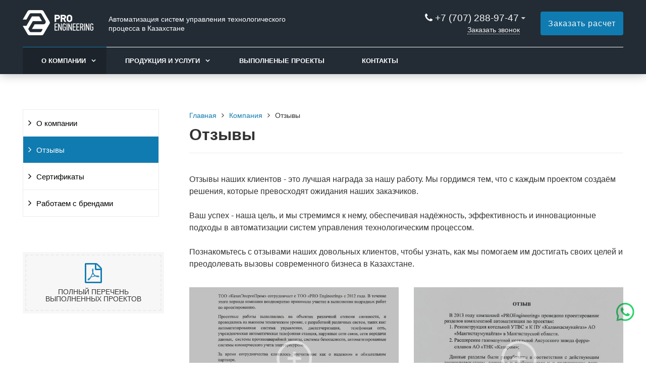

--- FILE ---
content_type: text/html; charset=UTF-8
request_url: https://proe.kz/kompaniya/otzyvy/
body_size: 5634
content:
<!DOCTYPE html>
<html lang="ru">
<head>
	<meta name=viewport content="width=device-width, initial-scale=1.0">
	<meta name="format-detection" content="telephone=no">
	<title>Отзывы | Шкафы управления и автоматики Pro Engineering</title>
	<meta http-equiv="Content-Type" content="text/html; charset=UTF-8" />
<meta name="description" content="Шкафы управления по лучшей цене в Казахстане. Мы занимаемся продажей и производим монтаж автоматики. Электрические шкафы управления Pro Engineering | Отзывы" />
<link href="/bitrix/cache/css/s1/gvozdevsoft_zavodgs_s1/page_c222e73332a755ffaff906760eb95b21/page_c222e73332a755ffaff906760eb95b21_v1.css?17315783622746" type="text/css"  rel="stylesheet" />
<link href="/bitrix/cache/css/s1/gvozdevsoft_zavodgs_s1/template_766e6699fa86deab95b66eda2b079e8b/template_766e6699fa86deab95b66eda2b079e8b_v1.css?1731577569209975" type="text/css"  data-template-style="true" rel="stylesheet" />
<style>:root{ --main-template-color: #107bb1 }</style>



<script  src="/bitrix/cache/js/s1/gvozdevsoft_zavodgs_s1/template_813359ce920434495cdf7c265e9de61f/template_813359ce920434495cdf7c265e9de61f_v1.js?1731576025459173"></script>
<script type="text/javascript">var _ba = _ba || []; _ba.push(["aid", "bf7f8110df5768455e45ef2189035c27"]); _ba.push(["host", "proe.kz"]); (function() {var ba = document.createElement("script"); ba.type = "text/javascript"; ba.async = true;ba.src = (document.location.protocol == "https:" ? "https://" : "http://") + "bitrix.info/ba.js";var s = document.getElementsByTagName("script")[0];s.parentNode.insertBefore(ba, s);})();</script>


																																														<script>window.inputMaskPattern="+7 (999) 999-99-99";</script>
						
	
	<meta property="og:title" content="Отзывы">
	<meta property="og:description" content="Шкафы управления по лучшей цене в Казахстане. Мы занимаемся продажей и производим монтаж автоматики. Электрические шкафы управления Pro Engineering | Отзывы">
	<meta property="og:type" content="website">
    <meta property="og:url" content="https://proe.kz/kompaniya/otzyvy/">
    	<meta property="og:image" content="">
		
	<link type="image/x-icon" rel="shortcut icon" href="/upload/main/3d3/l2ss6dwsyvls8ippr69mok3wawzufzlo.png">
</head>
<body>
		<header id="header">
								<div class="header-inner">
								<div class="container">		
					<div class="header-top">
						<div class="row align-items-center">
							<div class="col-lg-auto text-xs-center">
								<div class="header-logo">
									<a href="/" class="header-logo__link">
										<img src="/upload/main/10b/w17tt9g2xdb96puqtqatgmo9a6j6llhs.png" alt="Главная">
									</a>
								</div>
							</div>
							<div class="col-lg-4 offset-xl-0">
								<div class="header-address">
									<div class="header-address__text">
										<a href="/"><span style="color: #fff;">Автоматизация систем управления технологического процесса в Казахстане</span></a>									</div>
								</div>
							</div>
							<div class="col mr-auto">
								<div class="header-phone">
									<div class="header-phone__main-phone">
										<a href="tel:+77072889747" class="header-phone__link">+7 (707) 288-97-47</a>
<div class="header-phone__popup">
		<div class="header-phone__popup-item"><a href="tel:+77072889747" class="header-phone__popup-link-phone">+7 (707) 288-97-47</a></div>
		<div class="header-phone__popup-item"><a href="tel:+77182498307" class="header-phone__popup-link-phone">+7 (7182) 49-83-07</a></div>
			<div class="header-phone__popup-item"><a href="mailto:sale@proe.kz" class="header-phone__popup-link-email">sale@proe.kz</a></div>
		</div>
									</div>
								</div>
								<div class="header-btn-callback">
									<a data-fancybox data-src="#form-popup-callback" href="javascript:;" class="header-btn-callback__link">
										Заказать звонок									</a>
								</div>
							</div>
							<div class="col-lg-auto">
								<div class="header-btn-zayvka">
									<a data-fancybox data-src="#form-popup-request" href="javascript:;" class="btn-link header-btn-zayvka__link">
										Заказать расчет									</a>
								</div>
							</div>
						</div>
					</div>
					<div class="row">
						<div class="col-lg">
																					<nav class="header-top-menu menu-line">
															<div id="flvmenu">
<ul id="horizontal-multilevel-menu" itemscope itemtype="http://schema.org/SiteNavigationElement">


	
	
	
					<li class="root-item-selected"><a href="/kompaniya/" itemprop="url">О компании</a>
				<ul>
		
	
	

	
	
	
		
							<li><a href="/kompaniya/index.php" itemprop="url">О компании</a></li>
			
		
	
	

	
	
	
		
							<li class="item-selected"><a href="/kompaniya/otzyvy/" itemprop="url">Отзывы</a></li>
			
		
	
	

	
	
	
		
							<li><a href="/kompaniya/sertifikaty/" itemprop="url">Сертификаты</a></li>
			
		
	
	

	
	
	
		
							<li><a href="/kompaniya/partnery/" itemprop="url">Работаем с брендами</a></li>
			
		
	
	

	
			</ul></li>	
	
					<li class="root-item"><a href="/uslugi/" itemprop="url">Продукция и услуги</a>
				<ul>
		
	
	

	
	
	
		
							<li><a href="/uslugi/wardrobe-upr/" itemprop="url">Шкафы автоматики и управления</a></li>
			
		
	
	

	
	
	
		
							<li><a href="/uslugi/wardrobe-cod/" itemprop="url">Шкафы серверные для ЦОД</a></li>
			
		
	
	

	
	
	
		
							<li><a href="/uslugi/wardrobe-abp/" itemprop="url">Шкафы электропитания и АВР</a></li>
			
		
	
	

	
	
	
		
							<li><a href="/uslugi/wardrobe-disp/" itemprop="url">Шкафы диспетчеризации и телемеханики</a></li>
			
		
	
	

	
	
	
		
							<li><a href="/uslugi/razrabotka-proektov/" itemprop="url">Проектирование раздела АТХ</a></li>
			
		
	
	

	
	
	
		
							<li><a href="/uslugi/asutp/" itemprop="url">АСУ ТП согласно ТЗ от заказчика</a></li>
			
		
	
	

	
			</ul></li>	
	
		
							<li><a href="/proekty/" itemprop="url">Выполненые проекты</a></li>
			
		
	
	

	
	
	
		
							<li><a href="/kontakty/" itemprop="url">Контакты</a></li>
			
		
	
	


</ul>
</div>
<div class="menu-clear-left"></div>
							</nav>
						</div>
					</div>
									</div>
			</div>
			
						
							<div class="header-fix">
				<div class="head_slide">
	<div class="hdslide_inn">
		<div class="hdslide_home">
			<a href="/" class="hdslide_home-logo">
				<img src="/upload/main/858/iinq0urx7t2fqjklh9qf41tmgr3iddid.png" alt="Главная">
			</a>
		</div>
		<div class="hdtopmenu">
			<div class="hdmname"></div>
			<nav>
<ul>


	
	
		
							<li><a href="/kompaniya/">О компании</a></li>
			
		
	
	

	
	
		
							<li><a href="/uslugi/">Продукция и услуги</a></li>
			
		
	
	

	
	
		
							<li><a href="/proekty/">Выполненые проекты</a></li>
			
		
	
	

	
	
		
							<li><a href="/kontakty/">Контакты</a></li>
			
		
	
	


</ul>
</nav>
		</div>
		<div class="hdslide_search">
			<form action="/poisk/">
				<input type="text" name="q" placeholder="Поиск..." required>
				<button type="submit"></button>
			</form>	
		</div>
		<div class="hdslide_contact_zayvka zvonok_view">
			<a data-fancybox data-src="#form-popup-request" href="javascript:;" class="btn-link">
				Заказать расчет			</a>
		</div>
		<div class="hdslide_contact">
			<div class="hdslide_contact_nomer">
				<div class="header-phone__main-phone header-fix-phone">
					<a href="tel:+77072889747" class="header-phone__link">+7 (707) 288-97-47</a>
<div class="header-phone__popup">
		<div class="header-phone__popup-item"><a href="tel:+77072889747" class="header-phone__popup-link-phone">+7 (707) 288-97-47</a></div>
		<div class="header-phone__popup-item"><a href="tel:+77182498307" class="header-phone__popup-link-phone">+7 (7182) 49-83-07</a></div>
			<div class="header-phone__popup-item"><a href="mailto:sale@proe.kz" class="header-phone__popup-link-email">sale@proe.kz</a></div>
		</div>
				</div>
			</div>
		</div>
	</div>
</div>				</div>			
					</header>
		
						<div class="wrapper">
			<div class="container">
				<div class="row">
					<div class="col wrapper-inner">
						<div id="sidebar">
							<div class="sidebar_adaptive">
																<div id="sidebar_filter_catalog">
									<div class="sidebar pright">
   </div>								</div>
																<nav id="sidebar_menu">
									    <div id='section_element_menu'>
        <ul id="vertical-multilevel-menu" class="vertical-multilevel-menu">

    <pre style='display: none;'>[4]</pre>            
              
                    
                                                                <li class="menu-section"><a href="/kompaniya/index.php" class="menu-name">О компании</a></li>
                            
                    
            
            
                
              
                    
                                                                <li class="menu-section-drive-active"><a href="/kompaniya/otzyvy/" class="menu-name menu-name-active2">Отзывы</a></li>
                            
                    
            
            
                
              
                    
                                                                <li class="menu-section"><a href="/kompaniya/sertifikaty/" class="menu-name">Сертификаты</a></li>
                            
                    
            
            
                
              
                    
                                                                <li class="menu-section"><a href="/kompaniya/partnery/" class="menu-name">Работаем с брендами</a></li>
                            
                    
            
            
    
    
    </ul>
</div>
								</nav>
																<div class="sidebar-action-box">
																	</div>
																								<div class="sidebar-review-box">
																	</div>
																								<div class="sidebar-photo-box">
																	</div>
																								<div class="sidebar-news-box">
																	</div>
																								<div id="sidebar_fixed">
									<a href="/upload/2024.pdf" target="_blank">
<div id="sidebar_prais">
	<div class="block">
 <i class="fa fa-file-pdf-o" aria-hidden="true"></i>
		<div class="text">
			 Полный перечень выполненных проектов
		</div>
	</div>
</div>
 </a>								</div>
															</div>
						</div>
							
						<div class="content-box">	
																	<div class="breadcrumb">
											<ul itemscope itemtype="http://schema.org/BreadcrumbList"><li itemprop="itemListElement" itemscope itemtype="http://schema.org/ListItem"><a href="/" title="Главная" itemprop="item"><span itemprop="name">Главная</span></a><meta itemprop="position" content="1" /></li><li itemprop="itemListElement" itemscope itemtype="http://schema.org/ListItem"><a href="/kompaniya/" title="Компания" itemprop="item"><span itemprop="name">Компания</span></a><meta itemprop="position" content="2" /></li><li itemprop="itemListElement" itemscope itemtype="http://schema.org/ListItem"><span itemprop="item"><span itemprop="name">Отзывы</span></span><meta itemprop="position" content="3" /></li></ul>										</div>
										<h1>
											Отзывы										</h1>	
							
<div class="top">
	<p>
		Отзывы наших клиентов - это лучшая награда за нашу работу. Мы гордимся тем, что с каждым проектом создаём решения, которые превосходят ожидания наших заказчиков.
<br><br>	Ваш успех - наша цель, и мы стремимся к нему, обеспечивая надёжность, эффективность и инновационные подходы в автоматизации систем управления технологическим процессом. 
<br><br>Познакомьтесь с отзывами наших довольных клиентов, чтобы узнать, как мы помогаем им достигать своих целей и преодолевать вызовы современного бизнеса в Казахстане.
	<br><br></p>
</div>
<div class="row">
			<div class="col-md-6 mb-30" id="bx_3218110189_42">
						<div class="section-review__item">
			<div class="section-review__box-video">
				<a href="/upload/iblock/e5c/fezuwcoztuk6kmspzviha14e07wniwat.jpg" data-fancybox>
					<img src="/upload/resize_cache/iblock/e5c/640_430_2/fezuwcoztuk6kmspzviha14e07wniwat.jpg" alt="Фото отзыв 1" title="Фото отзыв 1" class="section-review__img">					<div class="section-review__shadow-video"></div>
					<div class="section-review__icon-photo"></div>
					<div class="section-review__desc-video">
						Фото отзыв 1					</div>
				</a>
			</div>
		</div>
					</div>
			<div class="col-md-6 mb-30" id="bx_3218110189_45">
						<div class="section-review__item">
			<div class="section-review__box-video">
				<a href="/upload/iblock/f22/odbt9q3khmhtg2o9aayt550tk4eyodbl.jpg" data-fancybox>
					<img src="/upload/resize_cache/iblock/f22/640_430_2/odbt9q3khmhtg2o9aayt550tk4eyodbl.jpg" alt="Фото отзыв 2" title="Фото отзыв 2" class="section-review__img">					<div class="section-review__shadow-video"></div>
					<div class="section-review__icon-photo"></div>
					<div class="section-review__desc-video">
						Фото отзыв 2					</div>
				</a>
			</div>
		</div>
					</div>
			<div class="col-md-6 mb-30" id="bx_3218110189_44">
						<div class="section-review__item">
			<div class="section-review__box-video">
				<a href="/upload/iblock/217/ajpmbq83bcozlotwop7mih5ccvcewfua.jpg" data-fancybox>
					<img src="/upload/resize_cache/iblock/217/640_430_2/ajpmbq83bcozlotwop7mih5ccvcewfua.jpg" alt="Фото отзыв 3" title="Фото отзыв 3" class="section-review__img">					<div class="section-review__shadow-video"></div>
					<div class="section-review__icon-photo"></div>
					<div class="section-review__desc-video">
						Фото отзыв 3					</div>
				</a>
			</div>
		</div>
					</div>
			<div class="col-md-6 mb-30" id="bx_3218110189_43">
						<div class="section-review__item">
			<div class="section-review__box-video">
				<a href="/upload/iblock/621/03l6gtqorwdcoasogksaue3c4yjsw3sh.jpg" data-fancybox>
					<img src="/upload/resize_cache/iblock/621/640_430_2/03l6gtqorwdcoasogksaue3c4yjsw3sh.jpg" alt="Фото отзыв 4" title="Фото отзыв 4" class="section-review__img">					<div class="section-review__shadow-video"></div>
					<div class="section-review__icon-photo"></div>
					<div class="section-review__desc-video">
						Фото отзыв 4					</div>
				</a>
			</div>
		</div>
					</div>
			<div class="col-md-6 mb-30" id="bx_3218110189_145">
						<div class="section-review__item">
			<div class="section-review__box-video">
				<a href="/upload/iblock/7ea/n7b6atknnhbsrfpf1gchibegyvepf421.jpg" data-fancybox>
					<img src="/upload/resize_cache/iblock/7ea/640_430_2/n7b6atknnhbsrfpf1gchibegyvepf421.jpg" alt="Фото отзыв 5" title="Фото отзыв 5" class="section-review__img">					<div class="section-review__shadow-video"></div>
					<div class="section-review__icon-photo"></div>
					<div class="section-review__desc-video">
						Фото отзыв 5					</div>
				</a>
			</div>
		</div>
					</div>
			<div class="col-md-6 mb-30" id="bx_3218110189_146">
						<div class="section-review__item">
			<div class="section-review__box-video">
				<a href="/upload/iblock/aee/jkqknqg1m0cuaxkkvd4s1p968s7h3a4g.jpg" data-fancybox>
					<img src="/upload/resize_cache/iblock/aee/640_430_2/jkqknqg1m0cuaxkkvd4s1p968s7h3a4g.jpg" alt="Фото отзыв 6" title="Фото отзыв 6" class="section-review__img">					<div class="section-review__shadow-video"></div>
					<div class="section-review__icon-photo"></div>
					<div class="section-review__desc-video">
						Фото отзыв 6					</div>
				</a>
			</div>
		</div>
					</div>
			<div class="col-md-6 mb-30" id="bx_3218110189_147">
						<div class="section-review__item">
			<div class="section-review__box-video">
				<a href="/upload/iblock/6f9/cwjfanc4r8y32svkrx14d71vdqihlbac.jpg" data-fancybox>
					<img src="/upload/resize_cache/iblock/6f9/640_430_2/cwjfanc4r8y32svkrx14d71vdqihlbac.jpg" alt="Фото отзыв 7" title="Фото отзыв 7" class="section-review__img">					<div class="section-review__shadow-video"></div>
					<div class="section-review__icon-photo"></div>
					<div class="section-review__desc-video">
						Фото отзыв 7					</div>
				</a>
			</div>
		</div>
					</div>
	</div>
<p class="hide">
Наши преимущества 
Шкафы управления по лучшей цене в Казахстане. Мы занимаемся продажей и производим монтаж автоматики. Электрические шкафы управления Pro Engineering | Отзывы
12 лет успешного опыта работ с крупнейшими предприятиями страны
Работаем без посредников
Собственный производственный цех 
Располагаем специализированным оборудованием для производства шкафов
Использование САПР при выполнении проектных работ
Используем современное программное обеспечение
Комплектация шкафов оборудованием от ведущих мировых производителей
Используем только качественные материалы от лучших брендов
Контроль качества работ на всех этапах реализации проекта
Предоставляем полную гарантию на всю продукцию
Выполнение работы под ключ
Удобный сервис и сопровождение клиентов
Своевременная сдача выполненной работы, согласно оговоренных сроков
Индивидуальный подход к каждому клиенту
Признание постоянными клиентами, наличие рекомендаций и отзывов
Имеется опыт работы в различных отраслях экономики
</p>
</div>
											</div>
				</div>
			</div>
					</div>
		<footer id="footer">
			<div class="footer">
				<div class="footer__top">
					<div class="container">
						<div class="row">
							<div class="col-lg">
								<div class="footer__logo">
										<a href="/" class="header-logo__link">
											<img src="/upload/main/10b/w17tt9g2xdb96puqtqatgmo9a6j6llhs.png" alt="Главная">
										</a>
									</div>
									<div class="footer__text">
										<a href="/">Автоматизация систем управления<br>
технологического процесса в Казахстане<br>
</a>									</div>
									<div class="footer__hr"></div>
								<div class="footer__item1">
									<div class="footer__item2">
										<div class="footer__phone">
											<a href="tel:+77072889747" class="header-phone__link">+7 (707) 288-97-47</a>
<div class="header-phone__popup">
		<div class="header-phone__popup-item"><a href="tel:+77072889747" class="header-phone__popup-link-phone">+7 (707) 288-97-47</a></div>
		<div class="header-phone__popup-item"><a href="tel:+77182498307" class="header-phone__popup-link-phone">+7 (7182) 49-83-07</a></div>
	</div>
										</div>
									</div>
									<div class="footer__btn-callback">
											<a data-fancybox data-src="#form-popup-callback" href="javascript:;" class="footer__btn-callback-link btn-link">
												Заказать звонок											</a>
										</div>
									<div class="footer__item2">
										<div class="footer__mail">
											<a href="mailto:sale@proe.kz">sale@proe.kz</a>										</div>
										<div class="footer__address">
											Республика Казахстан,<br>
&nbsp;&nbsp;г. Павлодар, 140006,<br>&nbsp;
Малайсары Батыра 13, 508 кабинет										</div>
									</div>
								</div>
							</div>
							<div class="col-md">
								<div class="footer__menu">
									<div class="footer__menu-title">
										Компания									</div>
									<nav class="footer__menu-nav">
										<ul>

			<li><a href="/kompaniya/">О компании</a></li>
		
			<li><a href="/proekty/">Выполненые проекты</a></li>
		
			<li><a href="/kompaniya/otzyvy/" class="selected">Отзывы</a></li>
		
			<li><a href="/kontakty/">Контакты</a></li>
		

</ul>
								</nav>
							</div>
						</div>
						<div class="col-md">
							<div class="footer__menu">
								<div class="footer__menu-title">
									Продукция и услуги								</div>
								<nav class="footer__menu-nav">
									<ul>

			<li><a href="/uslugi/wardrobe-upr/">Шкафы управления и автоматики</a></li>
		
			<li><a href="/uslugi/wardrobe-cod/">Шкафы серверные для ЦОД</a></li>
		
			<li><a href="/uslugi/wardrobe-abp/">Шкафы электропитания и АВР</a></li>
		
			<li><a href="/uslugi/wardrobe-disp/">Шкафы диспетчиризации и телемеханики</a></li>
		
			<li><a href="/uslugi/asutp/">АСУ ТП под ключ</a></li>
		
			<li><a href="/uslugi/razrabotka-proektov/">Разработка проектов</a></li>
		

</ul>
								</nav>
							</div>
						</div>
					</div>
				</div>
			</div>
			<div class="footer__bottom">
				<div class="container">
					<div class="row">
						<div class="col-md">
							<div class="footer__copyright">
								2018 - 2026 ©  PRO Engineering . Все права защищены.<br>
<a href="/kontakty/politika-konfidentsialnosti/">Политика конфиденциальности</a> <a href="/sitemap/">Карта сайта</a>							</div>
						</div>
						<div class="col-md">
							<div class="footer__metrics">
								<!-- Yandex.Metrika counter -->
<script type="text/javascript" >
   (function(m,e,t,r,i,k,a){m[i]=m[i]||function(){(m[i].a=m[i].a||[]).push(arguments)};
   m[i].l=1*new Date();
   for (var j = 0; j < document.scripts.length; j++) {if (document.scripts[j].src === r) { return; }}
   k=e.createElement(t),a=e.getElementsByTagName(t)[0],k.async=1,k.src=r,a.parentNode.insertBefore(k,a)})
   (window, document, "script", "https://mc.yandex.ru/metrika/tag.js", "ym");

   ym(97326220, "init", {
        clickmap:true,
        trackLinks:true,
        accurateTrackBounce:true,
        webvisor:true
   });
</script>
<noscript><div><img src="https://mc.yandex.ru/watch/97326220" style="position:absolute; left:-9999px;" alt="" /></div></noscript>
<!-- /Yandex.Metrika counter -->							</div>
						</div>
						<div class="col-md-auto ml-auto">
							<div class="footer__social">
																<a href="https://baid.kz/" target="_blank" style="font-size:0.8em">Разработка BAID.kz</a>
							</div>
						</div>
					</div>
				</div>
			</div>
		</div>
	</footer>
	<div id="bxdwhatsapp"><a href="https://api.whatsapp.com/send?phone=77072889747" target="_blank"><img src="/upload/whatsap.png" border="0" alt="whatsapp"></a></div>
	
	<div class="form-popup-callback form-hide" id="form-popup-callback">
	<form class="form-popup-callback__form feedback" method="post">
		<div class="container">
			<div class="row">
								<div class="col-12">
					<div class="form-popup-callback__title">
						Консультация специалиста
					</div>
										<div class="form-popup-callback__text">
						Мы свяжемся с вами в течение 5 минут					</div>
										<input type="text" name="form_name" placeholder="Ваше имя" maxlength="50" class="form-popup-callback__input">
					<input type="text" name="form_phone" placeholder="Ваш номер телефона*" required="required" class="inputmask form-popup-callback__input">
										<input type="text" name="form_email" placeholder="Ваш email" maxlength="50" class="form-popup-callback__input">
															<div class="feedback-garant__mess-error"></div>
					<div class="feedback-garant form-popup-callback__feedback-garant">
						<div class="feedback-garant__box">
							<input type="checkbox" checked="checked" class="feedback-garant__checkbox">
							<label class="feedback-garant__label">
								Cогласие с <a href="/kontakty/politika-konfidentsialnosti/" target="_blank" class="feedback-garant__link">политикой конфиденциальности</a>
							</label>
						</div>	
					</div>
					<button type="submit" class="form-popup-callback__btn btn-button feedback-button" >Отправить</button>
					<div class="feedback-send-message"></div>
				</div>
			</div>
		</div>
	</form>
</div>	<div class="form-popup-request form-hide" id="form-popup-request">
	<form class="form-popup-request__form feedback" method="post">
		<div class="container">
			<div class="row">
								<div class="col-12">
					<div class="form-popup-request__title">
						Оставить заявку
					</div>
										<div class="form-popup-request__text">
						Мы свяжемся с вами в течение 5 минут					</div>
										<input type="text" name="form_name" placeholder="Ваше имя" maxlength="50" class="form-popup-request__input">
					<input type="text" name="form_phone" placeholder="Ваш номер телефона*" required="required" class="inputmask form-popup-request__input">
										<input type="text" name="form_email" placeholder="Ваш email" maxlength="50" class="form-popup-request__input">
										<textarea name="form_message" placeholder="Комментарий к заявке*" required="required" rows="3" maxlength="500" class="form-popup-request__textarea"></textarea>
					<div class="feedback-file form-popup-request__file">
						<input type="file" name="files[]" accept=".png,.jpg,.jpeg,.tif,.pdf,.doc,.docx,.xls,.xlsx" multiple class="feedback-file__input">
						<div class="feedback-file__box">
							<div class="feedback-file__icon"></div>
							<div class="feedback-file__text">
								Прикрепить свои файлы
							</div>
						</div>
					</div>
										<div class="feedback-garant__mess-error"></div>
					<div class="feedback-garant form-popup-request__feedback-garant">
						<div class="feedback-garant__box">
							<input type="checkbox" checked="checked" class="feedback-garant__checkbox">
							<label class="feedback-garant__label">
								Cогласие с <a href="/kontakty/politika-konfidentsialnosti/" target="_blank" class="feedback-garant__link">политикой конфиденциальности</a>
							</label>
						</div>	
					</div>
					<button type="submit" class="form-popup-request__btn btn-button" >Отправить</button>
					<div class="feedback-send-message"></div>
				</div>
			</div>
		</div>
	</form>
</div>



	<div class="form-popup-estimate form-hide" id="form-popup-estimate">
	<form class="form-popup-estimate__form feedback" method="post">
		<div class="container">
			<div class="row">
								<div class="col-12">
					<div class="form-popup-estimate__title">
						Заказать расчет
					</div>
										<div class="form-popup-estimate__text">
						Мы свяжемся с вами в течение 5 минут					</div>
										<input type="text" name="form_name" placeholder="Ваше имя" maxlength="50" class="form-popup-estimate__input">
					<input type="text" name="form_phone" placeholder="Ваш номер телефона*" required="required" class="inputmask form-popup-estimate__input">
										<input type="text" name="form_email" placeholder="Ваш email" maxlength="50" class="form-popup-estimate__input">
										<textarea name="form_message" placeholder="Комментарий к заявке*" required="required" rows="3" maxlength="500" class="form-popup-estimate__textarea"></textarea>
					<div class="feedback-file form-popup-estimate__file">
						<input type="file" name="files[]" accept=".png,.jpg,.jpeg,.tif,.pdf,.doc,.docx,.xls,.xlsx" multiple class="feedback-file__input">
						<div class="feedback-file__box">
							<div class="feedback-file__icon"></div>
							<div class="feedback-file__text">
								Прикрепить свои файлы
							</div>
						</div>
					</div>
										<div class="feedback-garant__mess-error"></div>
					<div class="feedback-garant form-popup-estimate__feedback-garant">
						<div class="feedback-garant__box">
							<input type="checkbox" checked="checked" class="feedback-garant__checkbox">
							<label class="feedback-garant__label">
								Cогласие с <a href="/kontakty/politika-konfidentsialnosti/" target="_blank" class="feedback-garant__link">политикой конфиденциальности</a>
							</label>
						</div>	
					</div>
					<button type="submit" class="form-popup-estimate__btn btn-button" >Отправить</button>
					<div class="feedback-send-message"></div>
				</div>
			</div>
		</div>
	</form>
</div>



	
</body>
</html>

--- FILE ---
content_type: text/css
request_url: https://proe.kz/bitrix/cache/css/s1/gvozdevsoft_zavodgs_s1/template_766e6699fa86deab95b66eda2b079e8b/template_766e6699fa86deab95b66eda2b079e8b_v1.css?1731577569209975
body_size: 30741
content:


/* Start:/bitrix/templates/gvozdevsoft_zavodgs_s1/css/reset.css?17091977951311*/
/* http://meyerweb.com/eric/tools/css/reset/ 
   v2.0 | 20110126
   License: none (public domain)
*/

html, body, div, span, applet, object, iframe,
h1, h2, h3, h4, h5, h6, p, blockquote, pre,
a, abbr, acronym, address, big, cite, code,
del, dfn, em, img, ins, kbd, q, s, samp,
small, strike, strong, sub, sup, tt, var,
b, u, i, center,
dl, dt, dd, ol, ul, li,
fieldset, form, label, legend,
table, caption, tbody, tfoot, thead, tr, th, td,
article, aside, canvas, details, embed, 
figure, figcaption, footer, header, hgroup, 
menu, nav, output, ruby, section, summary,
time, mark, audio, video {
	margin: 0;
	padding: 0;
	border: 0;
	font-size: 100%;
	font: inherit;
	vertical-align: baseline;
}
/* HTML5 display-role reset for older browsers */
article, aside, details, figcaption, figure, 
footer, header, hgroup, menu, nav, section {
	display: block;
}
body {
	line-height: 1;
}
ol, ul {
	list-style: none;
}
blockquote, q {
	quotes: none;
}
blockquote:before, blockquote:after,
q:before, q:after {
	content: '';
	content: none;
}
table {
	border-collapse: collapse;
	border-spacing: 0;
}
button, input[type=submit]{
	-webkit-appearance: none;
	-moz-appearance:    none;
	appearance:         none;
}
button, input[type=submit]:focus{
	outline: none;
} 
/* End */


/* Start:/bitrix/templates/gvozdevsoft_zavodgs_s1/css/bootstrap-grid.min.css?170919779534243*/
/*!
 * Bootstrap Grid v4.0.0 (https://getbootstrap.com)
 * Copyright 2011-2018 The Bootstrap Authors
 * Copyright 2011-2018 Twitter, Inc.
 * Licensed under MIT (https://github.com/twbs/bootstrap/blob/master/LICENSE)
 */@-ms-viewport{width:device-width}html{box-sizing:border-box;-ms-overflow-style:scrollbar}*,::after,::before{box-sizing:inherit}.container{width:100%;padding-right:15px;padding-left:15px;margin-right:auto;margin-left:auto}@media (min-width:576px){.container{max-width:540px}}@media (min-width:768px){.container{max-width:720px}}@media (min-width:992px){.container{max-width:960px}}@media (min-width:1200px){.container{max-width:1140px}}.container-fluid{width:100%;padding-right:15px;padding-left:15px;margin-right:auto;margin-left:auto}.row{display:-webkit-box;display:-ms-flexbox;display:flex;-ms-flex-wrap:wrap;flex-wrap:wrap;margin-right:-15px;margin-left:-15px}.no-gutters{margin-right:0;margin-left:0}.no-gutters>.col,.no-gutters>[class*=col-]{padding-right:0;padding-left:0}.col,.col-1,.col-10,.col-11,.col-12,.col-2,.col-3,.col-4,.col-5,.col-6,.col-7,.col-8,.col-9,.col-auto,.col-lg,.col-lg-1,.col-lg-10,.col-lg-11,.col-lg-12,.col-lg-2,.col-lg-3,.col-lg-4,.col-lg-5,.col-lg-6,.col-lg-7,.col-lg-8,.col-lg-9,.col-lg-auto,.col-md,.col-md-1,.col-md-10,.col-md-11,.col-md-12,.col-md-2,.col-md-3,.col-md-4,.col-md-5,.col-md-6,.col-md-7,.col-md-8,.col-md-9,.col-md-auto,.col-sm,.col-sm-1,.col-sm-10,.col-sm-11,.col-sm-12,.col-sm-2,.col-sm-3,.col-sm-4,.col-sm-5,.col-sm-6,.col-sm-7,.col-sm-8,.col-sm-9,.col-sm-auto,.col-xl,.col-xl-1,.col-xl-10,.col-xl-11,.col-xl-12,.col-xl-2,.col-xl-3,.col-xl-4,.col-xl-5,.col-xl-6,.col-xl-7,.col-xl-8,.col-xl-9,.col-xl-auto{position:relative;width:100%;min-height:1px;padding-right:15px;padding-left:15px}.col{-ms-flex-preferred-size:0;flex-basis:0;-webkit-box-flex:1;-ms-flex-positive:1;flex-grow:1;max-width:100%}.col-auto{-webkit-box-flex:0;-ms-flex:0 0 auto;flex:0 0 auto;width:auto;max-width:none}.col-1{-webkit-box-flex:0;-ms-flex:0 0 8.333333%;flex:0 0 8.333333%;max-width:8.333333%}.col-2{-webkit-box-flex:0;-ms-flex:0 0 16.666667%;flex:0 0 16.666667%;max-width:16.666667%}.col-3{-webkit-box-flex:0;-ms-flex:0 0 25%;flex:0 0 25%;max-width:25%}.col-4{-webkit-box-flex:0;-ms-flex:0 0 33.333333%;flex:0 0 33.333333%;max-width:33.333333%}.col-5{-webkit-box-flex:0;-ms-flex:0 0 41.666667%;flex:0 0 41.666667%;max-width:41.666667%}.col-6{-webkit-box-flex:0;-ms-flex:0 0 50%;flex:0 0 50%;max-width:50%}.col-7{-webkit-box-flex:0;-ms-flex:0 0 58.333333%;flex:0 0 58.333333%;max-width:58.333333%}.col-8{-webkit-box-flex:0;-ms-flex:0 0 66.666667%;flex:0 0 66.666667%;max-width:66.666667%}.col-9{-webkit-box-flex:0;-ms-flex:0 0 75%;flex:0 0 75%;max-width:75%}.col-10{-webkit-box-flex:0;-ms-flex:0 0 83.333333%;flex:0 0 83.333333%;max-width:83.333333%}.col-11{-webkit-box-flex:0;-ms-flex:0 0 91.666667%;flex:0 0 91.666667%;max-width:91.666667%}.col-12{-webkit-box-flex:0;-ms-flex:0 0 100%;flex:0 0 100%;max-width:100%}.order-first{-webkit-box-ordinal-group:0;-ms-flex-order:-1;order:-1}.order-last{-webkit-box-ordinal-group:14;-ms-flex-order:13;order:13}.order-0{-webkit-box-ordinal-group:1;-ms-flex-order:0;order:0}.order-1{-webkit-box-ordinal-group:2;-ms-flex-order:1;order:1}.order-2{-webkit-box-ordinal-group:3;-ms-flex-order:2;order:2}.order-3{-webkit-box-ordinal-group:4;-ms-flex-order:3;order:3}.order-4{-webkit-box-ordinal-group:5;-ms-flex-order:4;order:4}.order-5{-webkit-box-ordinal-group:6;-ms-flex-order:5;order:5}.order-6{-webkit-box-ordinal-group:7;-ms-flex-order:6;order:6}.order-7{-webkit-box-ordinal-group:8;-ms-flex-order:7;order:7}.order-8{-webkit-box-ordinal-group:9;-ms-flex-order:8;order:8}.order-9{-webkit-box-ordinal-group:10;-ms-flex-order:9;order:9}.order-10{-webkit-box-ordinal-group:11;-ms-flex-order:10;order:10}.order-11{-webkit-box-ordinal-group:12;-ms-flex-order:11;order:11}.order-12{-webkit-box-ordinal-group:13;-ms-flex-order:12;order:12}.offset-1{margin-left:8.333333%}.offset-2{margin-left:16.666667%}.offset-3{margin-left:25%}.offset-4{margin-left:33.333333%}.offset-5{margin-left:41.666667%}.offset-6{margin-left:50%}.offset-7{margin-left:58.333333%}.offset-8{margin-left:66.666667%}.offset-9{margin-left:75%}.offset-10{margin-left:83.333333%}.offset-11{margin-left:91.666667%}@media (min-width:576px){.col-sm{-ms-flex-preferred-size:0;flex-basis:0;-webkit-box-flex:1;-ms-flex-positive:1;flex-grow:1;max-width:100%}.col-sm-auto{-webkit-box-flex:0;-ms-flex:0 0 auto;flex:0 0 auto;width:auto;max-width:none}.col-sm-1{-webkit-box-flex:0;-ms-flex:0 0 8.333333%;flex:0 0 8.333333%;max-width:8.333333%}.col-sm-2{-webkit-box-flex:0;-ms-flex:0 0 16.666667%;flex:0 0 16.666667%;max-width:16.666667%}.col-sm-3{-webkit-box-flex:0;-ms-flex:0 0 25%;flex:0 0 25%;max-width:25%}.col-sm-4{-webkit-box-flex:0;-ms-flex:0 0 33.333333%;flex:0 0 33.333333%;max-width:33.333333%}.col-sm-5{-webkit-box-flex:0;-ms-flex:0 0 41.666667%;flex:0 0 41.666667%;max-width:41.666667%}.col-sm-6{-webkit-box-flex:0;-ms-flex:0 0 50%;flex:0 0 50%;max-width:50%}.col-sm-7{-webkit-box-flex:0;-ms-flex:0 0 58.333333%;flex:0 0 58.333333%;max-width:58.333333%}.col-sm-8{-webkit-box-flex:0;-ms-flex:0 0 66.666667%;flex:0 0 66.666667%;max-width:66.666667%}.col-sm-9{-webkit-box-flex:0;-ms-flex:0 0 75%;flex:0 0 75%;max-width:75%}.col-sm-10{-webkit-box-flex:0;-ms-flex:0 0 83.333333%;flex:0 0 83.333333%;max-width:83.333333%}.col-sm-11{-webkit-box-flex:0;-ms-flex:0 0 91.666667%;flex:0 0 91.666667%;max-width:91.666667%}.col-sm-12{-webkit-box-flex:0;-ms-flex:0 0 100%;flex:0 0 100%;max-width:100%}.order-sm-first{-webkit-box-ordinal-group:0;-ms-flex-order:-1;order:-1}.order-sm-last{-webkit-box-ordinal-group:14;-ms-flex-order:13;order:13}.order-sm-0{-webkit-box-ordinal-group:1;-ms-flex-order:0;order:0}.order-sm-1{-webkit-box-ordinal-group:2;-ms-flex-order:1;order:1}.order-sm-2{-webkit-box-ordinal-group:3;-ms-flex-order:2;order:2}.order-sm-3{-webkit-box-ordinal-group:4;-ms-flex-order:3;order:3}.order-sm-4{-webkit-box-ordinal-group:5;-ms-flex-order:4;order:4}.order-sm-5{-webkit-box-ordinal-group:6;-ms-flex-order:5;order:5}.order-sm-6{-webkit-box-ordinal-group:7;-ms-flex-order:6;order:6}.order-sm-7{-webkit-box-ordinal-group:8;-ms-flex-order:7;order:7}.order-sm-8{-webkit-box-ordinal-group:9;-ms-flex-order:8;order:8}.order-sm-9{-webkit-box-ordinal-group:10;-ms-flex-order:9;order:9}.order-sm-10{-webkit-box-ordinal-group:11;-ms-flex-order:10;order:10}.order-sm-11{-webkit-box-ordinal-group:12;-ms-flex-order:11;order:11}.order-sm-12{-webkit-box-ordinal-group:13;-ms-flex-order:12;order:12}.offset-sm-0{margin-left:0}.offset-sm-1{margin-left:8.333333%}.offset-sm-2{margin-left:16.666667%}.offset-sm-3{margin-left:25%}.offset-sm-4{margin-left:33.333333%}.offset-sm-5{margin-left:41.666667%}.offset-sm-6{margin-left:50%}.offset-sm-7{margin-left:58.333333%}.offset-sm-8{margin-left:66.666667%}.offset-sm-9{margin-left:75%}.offset-sm-10{margin-left:83.333333%}.offset-sm-11{margin-left:91.666667%}}@media (min-width:768px){.col-md{-ms-flex-preferred-size:0;flex-basis:0;-webkit-box-flex:1;-ms-flex-positive:1;flex-grow:1;max-width:100%}.col-md-auto{-webkit-box-flex:0;-ms-flex:0 0 auto;flex:0 0 auto;width:auto;max-width:none}.col-md-1{-webkit-box-flex:0;-ms-flex:0 0 8.333333%;flex:0 0 8.333333%;max-width:8.333333%}.col-md-2{-webkit-box-flex:0;-ms-flex:0 0 16.666667%;flex:0 0 16.666667%;max-width:16.666667%}.col-md-3{-webkit-box-flex:0;-ms-flex:0 0 25%;flex:0 0 25%;max-width:25%}.col-md-4{-webkit-box-flex:0;-ms-flex:0 0 33.333333%;flex:0 0 33.333333%;max-width:33.333333%}.col-md-5{-webkit-box-flex:0;-ms-flex:0 0 41.666667%;flex:0 0 41.666667%;max-width:41.666667%}.col-md-6{-webkit-box-flex:0;-ms-flex:0 0 50%;flex:0 0 50%;max-width:50%}.col-md-7{-webkit-box-flex:0;-ms-flex:0 0 58.333333%;flex:0 0 58.333333%;max-width:58.333333%}.col-md-8{-webkit-box-flex:0;-ms-flex:0 0 66.666667%;flex:0 0 66.666667%;max-width:66.666667%}.col-md-9{-webkit-box-flex:0;-ms-flex:0 0 75%;flex:0 0 75%;max-width:75%}.col-md-10{-webkit-box-flex:0;-ms-flex:0 0 83.333333%;flex:0 0 83.333333%;max-width:83.333333%}.col-md-11{-webkit-box-flex:0;-ms-flex:0 0 91.666667%;flex:0 0 91.666667%;max-width:91.666667%}.col-md-12{-webkit-box-flex:0;-ms-flex:0 0 100%;flex:0 0 100%;max-width:100%}.order-md-first{-webkit-box-ordinal-group:0;-ms-flex-order:-1;order:-1}.order-md-last{-webkit-box-ordinal-group:14;-ms-flex-order:13;order:13}.order-md-0{-webkit-box-ordinal-group:1;-ms-flex-order:0;order:0}.order-md-1{-webkit-box-ordinal-group:2;-ms-flex-order:1;order:1}.order-md-2{-webkit-box-ordinal-group:3;-ms-flex-order:2;order:2}.order-md-3{-webkit-box-ordinal-group:4;-ms-flex-order:3;order:3}.order-md-4{-webkit-box-ordinal-group:5;-ms-flex-order:4;order:4}.order-md-5{-webkit-box-ordinal-group:6;-ms-flex-order:5;order:5}.order-md-6{-webkit-box-ordinal-group:7;-ms-flex-order:6;order:6}.order-md-7{-webkit-box-ordinal-group:8;-ms-flex-order:7;order:7}.order-md-8{-webkit-box-ordinal-group:9;-ms-flex-order:8;order:8}.order-md-9{-webkit-box-ordinal-group:10;-ms-flex-order:9;order:9}.order-md-10{-webkit-box-ordinal-group:11;-ms-flex-order:10;order:10}.order-md-11{-webkit-box-ordinal-group:12;-ms-flex-order:11;order:11}.order-md-12{-webkit-box-ordinal-group:13;-ms-flex-order:12;order:12}.offset-md-0{margin-left:0}.offset-md-1{margin-left:8.333333%}.offset-md-2{margin-left:16.666667%}.offset-md-3{margin-left:25%}.offset-md-4{margin-left:33.333333%}.offset-md-5{margin-left:41.666667%}.offset-md-6{margin-left:50%}.offset-md-7{margin-left:58.333333%}.offset-md-8{margin-left:66.666667%}.offset-md-9{margin-left:75%}.offset-md-10{margin-left:83.333333%}.offset-md-11{margin-left:91.666667%}}@media (min-width:992px){.col-lg{-ms-flex-preferred-size:0;flex-basis:0;-webkit-box-flex:1;-ms-flex-positive:1;flex-grow:1;max-width:100%}.col-lg-auto{-webkit-box-flex:0;-ms-flex:0 0 auto;flex:0 0 auto;width:auto;max-width:none}.col-lg-1{-webkit-box-flex:0;-ms-flex:0 0 8.333333%;flex:0 0 8.333333%;max-width:8.333333%}.col-lg-2{-webkit-box-flex:0;-ms-flex:0 0 16.666667%;flex:0 0 16.666667%;max-width:16.666667%}.col-lg-3{-webkit-box-flex:0;-ms-flex:0 0 25%;flex:0 0 25%;max-width:25%}.col-lg-4{-webkit-box-flex:0;-ms-flex:0 0 33.333333%;flex:0 0 33.333333%;max-width:33.333333%}.col-lg-5{-webkit-box-flex:0;-ms-flex:0 0 41.666667%;flex:0 0 41.666667%;max-width:41.666667%}.col-lg-6{-webkit-box-flex:0;-ms-flex:0 0 50%;flex:0 0 50%;max-width:50%}.col-lg-7{-webkit-box-flex:0;-ms-flex:0 0 58.333333%;flex:0 0 58.333333%;max-width:58.333333%}.col-lg-8{-webkit-box-flex:0;-ms-flex:0 0 66.666667%;flex:0 0 66.666667%;max-width:66.666667%}.col-lg-9{-webkit-box-flex:0;-ms-flex:0 0 75%;flex:0 0 75%;max-width:75%}.col-lg-10{-webkit-box-flex:0;-ms-flex:0 0 83.333333%;flex:0 0 83.333333%;max-width:83.333333%}.col-lg-11{-webkit-box-flex:0;-ms-flex:0 0 91.666667%;flex:0 0 91.666667%;max-width:91.666667%}.col-lg-12{-webkit-box-flex:0;-ms-flex:0 0 100%;flex:0 0 100%;max-width:100%}.order-lg-first{-webkit-box-ordinal-group:0;-ms-flex-order:-1;order:-1}.order-lg-last{-webkit-box-ordinal-group:14;-ms-flex-order:13;order:13}.order-lg-0{-webkit-box-ordinal-group:1;-ms-flex-order:0;order:0}.order-lg-1{-webkit-box-ordinal-group:2;-ms-flex-order:1;order:1}.order-lg-2{-webkit-box-ordinal-group:3;-ms-flex-order:2;order:2}.order-lg-3{-webkit-box-ordinal-group:4;-ms-flex-order:3;order:3}.order-lg-4{-webkit-box-ordinal-group:5;-ms-flex-order:4;order:4}.order-lg-5{-webkit-box-ordinal-group:6;-ms-flex-order:5;order:5}.order-lg-6{-webkit-box-ordinal-group:7;-ms-flex-order:6;order:6}.order-lg-7{-webkit-box-ordinal-group:8;-ms-flex-order:7;order:7}.order-lg-8{-webkit-box-ordinal-group:9;-ms-flex-order:8;order:8}.order-lg-9{-webkit-box-ordinal-group:10;-ms-flex-order:9;order:9}.order-lg-10{-webkit-box-ordinal-group:11;-ms-flex-order:10;order:10}.order-lg-11{-webkit-box-ordinal-group:12;-ms-flex-order:11;order:11}.order-lg-12{-webkit-box-ordinal-group:13;-ms-flex-order:12;order:12}.offset-lg-0{margin-left:0}.offset-lg-1{margin-left:8.333333%}.offset-lg-2{margin-left:16.666667%}.offset-lg-3{margin-left:25%}.offset-lg-4{margin-left:33.333333%}.offset-lg-5{margin-left:41.666667%}.offset-lg-6{margin-left:50%}.offset-lg-7{margin-left:58.333333%}.offset-lg-8{margin-left:66.666667%}.offset-lg-9{margin-left:75%}.offset-lg-10{margin-left:83.333333%}.offset-lg-11{margin-left:91.666667%}}@media (min-width:1200px){.col-xl{-ms-flex-preferred-size:0;flex-basis:0;-webkit-box-flex:1;-ms-flex-positive:1;flex-grow:1;max-width:100%}.col-xl-auto{-webkit-box-flex:0;-ms-flex:0 0 auto;flex:0 0 auto;width:auto;max-width:none}.col-xl-1{-webkit-box-flex:0;-ms-flex:0 0 8.333333%;flex:0 0 8.333333%;max-width:8.333333%}.col-xl-2{-webkit-box-flex:0;-ms-flex:0 0 16.666667%;flex:0 0 16.666667%;max-width:16.666667%}.col-xl-3{-webkit-box-flex:0;-ms-flex:0 0 25%;flex:0 0 25%;max-width:25%}.col-xl-4{-webkit-box-flex:0;-ms-flex:0 0 33.333333%;flex:0 0 33.333333%;max-width:33.333333%}.col-xl-5{-webkit-box-flex:0;-ms-flex:0 0 41.666667%;flex:0 0 41.666667%;max-width:41.666667%}.col-xl-6{-webkit-box-flex:0;-ms-flex:0 0 50%;flex:0 0 50%;max-width:50%}.col-xl-7{-webkit-box-flex:0;-ms-flex:0 0 58.333333%;flex:0 0 58.333333%;max-width:58.333333%}.col-xl-8{-webkit-box-flex:0;-ms-flex:0 0 66.666667%;flex:0 0 66.666667%;max-width:66.666667%}.col-xl-9{-webkit-box-flex:0;-ms-flex:0 0 75%;flex:0 0 75%;max-width:75%}.col-xl-10{-webkit-box-flex:0;-ms-flex:0 0 83.333333%;flex:0 0 83.333333%;max-width:83.333333%}.col-xl-11{-webkit-box-flex:0;-ms-flex:0 0 91.666667%;flex:0 0 91.666667%;max-width:91.666667%}.col-xl-12{-webkit-box-flex:0;-ms-flex:0 0 100%;flex:0 0 100%;max-width:100%}.order-xl-first{-webkit-box-ordinal-group:0;-ms-flex-order:-1;order:-1}.order-xl-last{-webkit-box-ordinal-group:14;-ms-flex-order:13;order:13}.order-xl-0{-webkit-box-ordinal-group:1;-ms-flex-order:0;order:0}.order-xl-1{-webkit-box-ordinal-group:2;-ms-flex-order:1;order:1}.order-xl-2{-webkit-box-ordinal-group:3;-ms-flex-order:2;order:2}.order-xl-3{-webkit-box-ordinal-group:4;-ms-flex-order:3;order:3}.order-xl-4{-webkit-box-ordinal-group:5;-ms-flex-order:4;order:4}.order-xl-5{-webkit-box-ordinal-group:6;-ms-flex-order:5;order:5}.order-xl-6{-webkit-box-ordinal-group:7;-ms-flex-order:6;order:6}.order-xl-7{-webkit-box-ordinal-group:8;-ms-flex-order:7;order:7}.order-xl-8{-webkit-box-ordinal-group:9;-ms-flex-order:8;order:8}.order-xl-9{-webkit-box-ordinal-group:10;-ms-flex-order:9;order:9}.order-xl-10{-webkit-box-ordinal-group:11;-ms-flex-order:10;order:10}.order-xl-11{-webkit-box-ordinal-group:12;-ms-flex-order:11;order:11}.order-xl-12{-webkit-box-ordinal-group:13;-ms-flex-order:12;order:12}.offset-xl-0{margin-left:0}.offset-xl-1{margin-left:8.333333%}.offset-xl-2{margin-left:16.666667%}.offset-xl-3{margin-left:25%}.offset-xl-4{margin-left:33.333333%}.offset-xl-5{margin-left:41.666667%}.offset-xl-6{margin-left:50%}.offset-xl-7{margin-left:58.333333%}.offset-xl-8{margin-left:66.666667%}.offset-xl-9{margin-left:75%}.offset-xl-10{margin-left:83.333333%}.offset-xl-11{margin-left:91.666667%}}.d-none{display:none!important}.d-inline{display:inline!important}.d-inline-block{display:inline-block!important}.d-block{display:block!important}.d-table{display:table!important}.d-table-row{display:table-row!important}.d-table-cell{display:table-cell!important}.d-flex{display:-webkit-box!important;display:-ms-flexbox!important;display:flex!important}.d-inline-flex{display:-webkit-inline-box!important;display:-ms-inline-flexbox!important;display:inline-flex!important}@media (min-width:576px){.d-sm-none{display:none!important}.d-sm-inline{display:inline!important}.d-sm-inline-block{display:inline-block!important}.d-sm-block{display:block!important}.d-sm-table{display:table!important}.d-sm-table-row{display:table-row!important}.d-sm-table-cell{display:table-cell!important}.d-sm-flex{display:-webkit-box!important;display:-ms-flexbox!important;display:flex!important}.d-sm-inline-flex{display:-webkit-inline-box!important;display:-ms-inline-flexbox!important;display:inline-flex!important}}@media (min-width:768px){.d-md-none{display:none!important}.d-md-inline{display:inline!important}.d-md-inline-block{display:inline-block!important}.d-md-block{display:block!important}.d-md-table{display:table!important}.d-md-table-row{display:table-row!important}.d-md-table-cell{display:table-cell!important}.d-md-flex{display:-webkit-box!important;display:-ms-flexbox!important;display:flex!important}.d-md-inline-flex{display:-webkit-inline-box!important;display:-ms-inline-flexbox!important;display:inline-flex!important}}@media (min-width:992px){.d-lg-none{display:none!important}.d-lg-inline{display:inline!important}.d-lg-inline-block{display:inline-block!important}.d-lg-block{display:block!important}.d-lg-table{display:table!important}.d-lg-table-row{display:table-row!important}.d-lg-table-cell{display:table-cell!important}.d-lg-flex{display:-webkit-box!important;display:-ms-flexbox!important;display:flex!important}.d-lg-inline-flex{display:-webkit-inline-box!important;display:-ms-inline-flexbox!important;display:inline-flex!important}}@media (min-width:1200px){.d-xl-none{display:none!important}.d-xl-inline{display:inline!important}.d-xl-inline-block{display:inline-block!important}.d-xl-block{display:block!important}.d-xl-table{display:table!important}.d-xl-table-row{display:table-row!important}.d-xl-table-cell{display:table-cell!important}.d-xl-flex{display:-webkit-box!important;display:-ms-flexbox!important;display:flex!important}.d-xl-inline-flex{display:-webkit-inline-box!important;display:-ms-inline-flexbox!important;display:inline-flex!important}}@media print{.d-print-none{display:none!important}.d-print-inline{display:inline!important}.d-print-inline-block{display:inline-block!important}.d-print-block{display:block!important}.d-print-table{display:table!important}.d-print-table-row{display:table-row!important}.d-print-table-cell{display:table-cell!important}.d-print-flex{display:-webkit-box!important;display:-ms-flexbox!important;display:flex!important}.d-print-inline-flex{display:-webkit-inline-box!important;display:-ms-inline-flexbox!important;display:inline-flex!important}}.flex-row{-webkit-box-orient:horizontal!important;-webkit-box-direction:normal!important;-ms-flex-direction:row!important;flex-direction:row!important}.flex-column{-webkit-box-orient:vertical!important;-webkit-box-direction:normal!important;-ms-flex-direction:column!important;flex-direction:column!important}.flex-row-reverse{-webkit-box-orient:horizontal!important;-webkit-box-direction:reverse!important;-ms-flex-direction:row-reverse!important;flex-direction:row-reverse!important}.flex-column-reverse{-webkit-box-orient:vertical!important;-webkit-box-direction:reverse!important;-ms-flex-direction:column-reverse!important;flex-direction:column-reverse!important}.flex-wrap{-ms-flex-wrap:wrap!important;flex-wrap:wrap!important}.flex-nowrap{-ms-flex-wrap:nowrap!important;flex-wrap:nowrap!important}.flex-wrap-reverse{-ms-flex-wrap:wrap-reverse!important;flex-wrap:wrap-reverse!important}.justify-content-start{-webkit-box-pack:start!important;-ms-flex-pack:start!important;justify-content:flex-start!important}.justify-content-end{-webkit-box-pack:end!important;-ms-flex-pack:end!important;justify-content:flex-end!important}.justify-content-center{-webkit-box-pack:center!important;-ms-flex-pack:center!important;justify-content:center!important}.justify-content-between{-webkit-box-pack:justify!important;-ms-flex-pack:justify!important;justify-content:space-between!important}.justify-content-around{-ms-flex-pack:distribute!important;justify-content:space-around!important}.align-items-start{-webkit-box-align:start!important;-ms-flex-align:start!important;align-items:flex-start!important}.align-items-end{-webkit-box-align:end!important;-ms-flex-align:end!important;align-items:flex-end!important}.align-items-center{-webkit-box-align:center!important;-ms-flex-align:center!important;align-items:center!important}.align-items-baseline{-webkit-box-align:baseline!important;-ms-flex-align:baseline!important;align-items:baseline!important}.align-items-stretch{-webkit-box-align:stretch!important;-ms-flex-align:stretch!important;align-items:stretch!important}.align-content-start{-ms-flex-line-pack:start!important;align-content:flex-start!important}.align-content-end{-ms-flex-line-pack:end!important;align-content:flex-end!important}.align-content-center{-ms-flex-line-pack:center!important;align-content:center!important}.align-content-between{-ms-flex-line-pack:justify!important;align-content:space-between!important}.align-content-around{-ms-flex-line-pack:distribute!important;align-content:space-around!important}.align-content-stretch{-ms-flex-line-pack:stretch!important;align-content:stretch!important}.align-self-auto{-ms-flex-item-align:auto!important;align-self:auto!important}.align-self-start{-ms-flex-item-align:start!important;align-self:flex-start!important}.align-self-end{-ms-flex-item-align:end!important;align-self:flex-end!important}.align-self-center{-ms-flex-item-align:center!important;align-self:center!important}.align-self-baseline{-ms-flex-item-align:baseline!important;align-self:baseline!important}.align-self-stretch{-ms-flex-item-align:stretch!important;align-self:stretch!important}@media (min-width:576px){.flex-sm-row{-webkit-box-orient:horizontal!important;-webkit-box-direction:normal!important;-ms-flex-direction:row!important;flex-direction:row!important}.flex-sm-column{-webkit-box-orient:vertical!important;-webkit-box-direction:normal!important;-ms-flex-direction:column!important;flex-direction:column!important}.flex-sm-row-reverse{-webkit-box-orient:horizontal!important;-webkit-box-direction:reverse!important;-ms-flex-direction:row-reverse!important;flex-direction:row-reverse!important}.flex-sm-column-reverse{-webkit-box-orient:vertical!important;-webkit-box-direction:reverse!important;-ms-flex-direction:column-reverse!important;flex-direction:column-reverse!important}.flex-sm-wrap{-ms-flex-wrap:wrap!important;flex-wrap:wrap!important}.flex-sm-nowrap{-ms-flex-wrap:nowrap!important;flex-wrap:nowrap!important}.flex-sm-wrap-reverse{-ms-flex-wrap:wrap-reverse!important;flex-wrap:wrap-reverse!important}.justify-content-sm-start{-webkit-box-pack:start!important;-ms-flex-pack:start!important;justify-content:flex-start!important}.justify-content-sm-end{-webkit-box-pack:end!important;-ms-flex-pack:end!important;justify-content:flex-end!important}.justify-content-sm-center{-webkit-box-pack:center!important;-ms-flex-pack:center!important;justify-content:center!important}.justify-content-sm-between{-webkit-box-pack:justify!important;-ms-flex-pack:justify!important;justify-content:space-between!important}.justify-content-sm-around{-ms-flex-pack:distribute!important;justify-content:space-around!important}.align-items-sm-start{-webkit-box-align:start!important;-ms-flex-align:start!important;align-items:flex-start!important}.align-items-sm-end{-webkit-box-align:end!important;-ms-flex-align:end!important;align-items:flex-end!important}.align-items-sm-center{-webkit-box-align:center!important;-ms-flex-align:center!important;align-items:center!important}.align-items-sm-baseline{-webkit-box-align:baseline!important;-ms-flex-align:baseline!important;align-items:baseline!important}.align-items-sm-stretch{-webkit-box-align:stretch!important;-ms-flex-align:stretch!important;align-items:stretch!important}.align-content-sm-start{-ms-flex-line-pack:start!important;align-content:flex-start!important}.align-content-sm-end{-ms-flex-line-pack:end!important;align-content:flex-end!important}.align-content-sm-center{-ms-flex-line-pack:center!important;align-content:center!important}.align-content-sm-between{-ms-flex-line-pack:justify!important;align-content:space-between!important}.align-content-sm-around{-ms-flex-line-pack:distribute!important;align-content:space-around!important}.align-content-sm-stretch{-ms-flex-line-pack:stretch!important;align-content:stretch!important}.align-self-sm-auto{-ms-flex-item-align:auto!important;align-self:auto!important}.align-self-sm-start{-ms-flex-item-align:start!important;align-self:flex-start!important}.align-self-sm-end{-ms-flex-item-align:end!important;align-self:flex-end!important}.align-self-sm-center{-ms-flex-item-align:center!important;align-self:center!important}.align-self-sm-baseline{-ms-flex-item-align:baseline!important;align-self:baseline!important}.align-self-sm-stretch{-ms-flex-item-align:stretch!important;align-self:stretch!important}}@media (min-width:768px){.flex-md-row{-webkit-box-orient:horizontal!important;-webkit-box-direction:normal!important;-ms-flex-direction:row!important;flex-direction:row!important}.flex-md-column{-webkit-box-orient:vertical!important;-webkit-box-direction:normal!important;-ms-flex-direction:column!important;flex-direction:column!important}.flex-md-row-reverse{-webkit-box-orient:horizontal!important;-webkit-box-direction:reverse!important;-ms-flex-direction:row-reverse!important;flex-direction:row-reverse!important}.flex-md-column-reverse{-webkit-box-orient:vertical!important;-webkit-box-direction:reverse!important;-ms-flex-direction:column-reverse!important;flex-direction:column-reverse!important}.flex-md-wrap{-ms-flex-wrap:wrap!important;flex-wrap:wrap!important}.flex-md-nowrap{-ms-flex-wrap:nowrap!important;flex-wrap:nowrap!important}.flex-md-wrap-reverse{-ms-flex-wrap:wrap-reverse!important;flex-wrap:wrap-reverse!important}.justify-content-md-start{-webkit-box-pack:start!important;-ms-flex-pack:start!important;justify-content:flex-start!important}.justify-content-md-end{-webkit-box-pack:end!important;-ms-flex-pack:end!important;justify-content:flex-end!important}.justify-content-md-center{-webkit-box-pack:center!important;-ms-flex-pack:center!important;justify-content:center!important}.justify-content-md-between{-webkit-box-pack:justify!important;-ms-flex-pack:justify!important;justify-content:space-between!important}.justify-content-md-around{-ms-flex-pack:distribute!important;justify-content:space-around!important}.align-items-md-start{-webkit-box-align:start!important;-ms-flex-align:start!important;align-items:flex-start!important}.align-items-md-end{-webkit-box-align:end!important;-ms-flex-align:end!important;align-items:flex-end!important}.align-items-md-center{-webkit-box-align:center!important;-ms-flex-align:center!important;align-items:center!important}.align-items-md-baseline{-webkit-box-align:baseline!important;-ms-flex-align:baseline!important;align-items:baseline!important}.align-items-md-stretch{-webkit-box-align:stretch!important;-ms-flex-align:stretch!important;align-items:stretch!important}.align-content-md-start{-ms-flex-line-pack:start!important;align-content:flex-start!important}.align-content-md-end{-ms-flex-line-pack:end!important;align-content:flex-end!important}.align-content-md-center{-ms-flex-line-pack:center!important;align-content:center!important}.align-content-md-between{-ms-flex-line-pack:justify!important;align-content:space-between!important}.align-content-md-around{-ms-flex-line-pack:distribute!important;align-content:space-around!important}.align-content-md-stretch{-ms-flex-line-pack:stretch!important;align-content:stretch!important}.align-self-md-auto{-ms-flex-item-align:auto!important;align-self:auto!important}.align-self-md-start{-ms-flex-item-align:start!important;align-self:flex-start!important}.align-self-md-end{-ms-flex-item-align:end!important;align-self:flex-end!important}.align-self-md-center{-ms-flex-item-align:center!important;align-self:center!important}.align-self-md-baseline{-ms-flex-item-align:baseline!important;align-self:baseline!important}.align-self-md-stretch{-ms-flex-item-align:stretch!important;align-self:stretch!important}}@media (min-width:992px){.flex-lg-row{-webkit-box-orient:horizontal!important;-webkit-box-direction:normal!important;-ms-flex-direction:row!important;flex-direction:row!important}.flex-lg-column{-webkit-box-orient:vertical!important;-webkit-box-direction:normal!important;-ms-flex-direction:column!important;flex-direction:column!important}.flex-lg-row-reverse{-webkit-box-orient:horizontal!important;-webkit-box-direction:reverse!important;-ms-flex-direction:row-reverse!important;flex-direction:row-reverse!important}.flex-lg-column-reverse{-webkit-box-orient:vertical!important;-webkit-box-direction:reverse!important;-ms-flex-direction:column-reverse!important;flex-direction:column-reverse!important}.flex-lg-wrap{-ms-flex-wrap:wrap!important;flex-wrap:wrap!important}.flex-lg-nowrap{-ms-flex-wrap:nowrap!important;flex-wrap:nowrap!important}.flex-lg-wrap-reverse{-ms-flex-wrap:wrap-reverse!important;flex-wrap:wrap-reverse!important}.justify-content-lg-start{-webkit-box-pack:start!important;-ms-flex-pack:start!important;justify-content:flex-start!important}.justify-content-lg-end{-webkit-box-pack:end!important;-ms-flex-pack:end!important;justify-content:flex-end!important}.justify-content-lg-center{-webkit-box-pack:center!important;-ms-flex-pack:center!important;justify-content:center!important}.justify-content-lg-between{-webkit-box-pack:justify!important;-ms-flex-pack:justify!important;justify-content:space-between!important}.justify-content-lg-around{-ms-flex-pack:distribute!important;justify-content:space-around!important}.align-items-lg-start{-webkit-box-align:start!important;-ms-flex-align:start!important;align-items:flex-start!important}.align-items-lg-end{-webkit-box-align:end!important;-ms-flex-align:end!important;align-items:flex-end!important}.align-items-lg-center{-webkit-box-align:center!important;-ms-flex-align:center!important;align-items:center!important}.align-items-lg-baseline{-webkit-box-align:baseline!important;-ms-flex-align:baseline!important;align-items:baseline!important}.align-items-lg-stretch{-webkit-box-align:stretch!important;-ms-flex-align:stretch!important;align-items:stretch!important}.align-content-lg-start{-ms-flex-line-pack:start!important;align-content:flex-start!important}.align-content-lg-end{-ms-flex-line-pack:end!important;align-content:flex-end!important}.align-content-lg-center{-ms-flex-line-pack:center!important;align-content:center!important}.align-content-lg-between{-ms-flex-line-pack:justify!important;align-content:space-between!important}.align-content-lg-around{-ms-flex-line-pack:distribute!important;align-content:space-around!important}.align-content-lg-stretch{-ms-flex-line-pack:stretch!important;align-content:stretch!important}.align-self-lg-auto{-ms-flex-item-align:auto!important;align-self:auto!important}.align-self-lg-start{-ms-flex-item-align:start!important;align-self:flex-start!important}.align-self-lg-end{-ms-flex-item-align:end!important;align-self:flex-end!important}.align-self-lg-center{-ms-flex-item-align:center!important;align-self:center!important}.align-self-lg-baseline{-ms-flex-item-align:baseline!important;align-self:baseline!important}.align-self-lg-stretch{-ms-flex-item-align:stretch!important;align-self:stretch!important}}@media (min-width:1200px){.flex-xl-row{-webkit-box-orient:horizontal!important;-webkit-box-direction:normal!important;-ms-flex-direction:row!important;flex-direction:row!important}.flex-xl-column{-webkit-box-orient:vertical!important;-webkit-box-direction:normal!important;-ms-flex-direction:column!important;flex-direction:column!important}.flex-xl-row-reverse{-webkit-box-orient:horizontal!important;-webkit-box-direction:reverse!important;-ms-flex-direction:row-reverse!important;flex-direction:row-reverse!important}.flex-xl-column-reverse{-webkit-box-orient:vertical!important;-webkit-box-direction:reverse!important;-ms-flex-direction:column-reverse!important;flex-direction:column-reverse!important}.flex-xl-wrap{-ms-flex-wrap:wrap!important;flex-wrap:wrap!important}.flex-xl-nowrap{-ms-flex-wrap:nowrap!important;flex-wrap:nowrap!important}.flex-xl-wrap-reverse{-ms-flex-wrap:wrap-reverse!important;flex-wrap:wrap-reverse!important}.justify-content-xl-start{-webkit-box-pack:start!important;-ms-flex-pack:start!important;justify-content:flex-start!important}.justify-content-xl-end{-webkit-box-pack:end!important;-ms-flex-pack:end!important;justify-content:flex-end!important}.justify-content-xl-center{-webkit-box-pack:center!important;-ms-flex-pack:center!important;justify-content:center!important}.justify-content-xl-between{-webkit-box-pack:justify!important;-ms-flex-pack:justify!important;justify-content:space-between!important}.justify-content-xl-around{-ms-flex-pack:distribute!important;justify-content:space-around!important}.align-items-xl-start{-webkit-box-align:start!important;-ms-flex-align:start!important;align-items:flex-start!important}.align-items-xl-end{-webkit-box-align:end!important;-ms-flex-align:end!important;align-items:flex-end!important}.align-items-xl-center{-webkit-box-align:center!important;-ms-flex-align:center!important;align-items:center!important}.align-items-xl-baseline{-webkit-box-align:baseline!important;-ms-flex-align:baseline!important;align-items:baseline!important}.align-items-xl-stretch{-webkit-box-align:stretch!important;-ms-flex-align:stretch!important;align-items:stretch!important}.align-content-xl-start{-ms-flex-line-pack:start!important;align-content:flex-start!important}.align-content-xl-end{-ms-flex-line-pack:end!important;align-content:flex-end!important}.align-content-xl-center{-ms-flex-line-pack:center!important;align-content:center!important}.align-content-xl-between{-ms-flex-line-pack:justify!important;align-content:space-between!important}.align-content-xl-around{-ms-flex-line-pack:distribute!important;align-content:space-around!important}.align-content-xl-stretch{-ms-flex-line-pack:stretch!important;align-content:stretch!important}.align-self-xl-auto{-ms-flex-item-align:auto!important;align-self:auto!important}.align-self-xl-start{-ms-flex-item-align:start!important;align-self:flex-start!important}.align-self-xl-end{-ms-flex-item-align:end!important;align-self:flex-end!important}.align-self-xl-center{-ms-flex-item-align:center!important;align-self:center!important}.align-self-xl-baseline{-ms-flex-item-align:baseline!important;align-self:baseline!important}.align-self-xl-stretch{-ms-flex-item-align:stretch!important;align-self:stretch!important}}
/*# sourceMappingURL=bootstrap-grid.min.css.map */
/* End */


/* Start:/bitrix/templates/gvozdevsoft_zavodgs_s1/css/font-awesome/css/font-awesome.min.css?170919779531000*/
/*!
 *  Font Awesome 4.7.0 by @davegandy - http://fontawesome.io - @fontawesome
 *  License - http://fontawesome.io/license (Font: SIL OFL 1.1, CSS: MIT License)
 */@font-face{font-family:'FontAwesome';src:url('/bitrix/templates/gvozdevsoft_zavodgs_s1/css/font-awesome/css/../fonts/fontawesome-webfont.eot?v=4.7.0');src:url('/bitrix/templates/gvozdevsoft_zavodgs_s1/css/font-awesome/css/../fonts/fontawesome-webfont.eot?#iefix&v=4.7.0') format('embedded-opentype'),url('/bitrix/templates/gvozdevsoft_zavodgs_s1/css/font-awesome/css/../fonts/fontawesome-webfont.woff2?v=4.7.0') format('woff2'),url('/bitrix/templates/gvozdevsoft_zavodgs_s1/css/font-awesome/css/../fonts/fontawesome-webfont.woff?v=4.7.0') format('woff'),url('/bitrix/templates/gvozdevsoft_zavodgs_s1/css/font-awesome/css/../fonts/fontawesome-webfont.ttf?v=4.7.0') format('truetype'),url('/bitrix/templates/gvozdevsoft_zavodgs_s1/css/font-awesome/css/../fonts/fontawesome-webfont.svg?v=4.7.0#fontawesomeregular') format('svg');font-weight:normal;font-style:normal}.fa{display:inline-block;font:normal normal normal 14px/1 FontAwesome;font-size:inherit;text-rendering:auto;-webkit-font-smoothing:antialiased;-moz-osx-font-smoothing:grayscale}.fa-lg{font-size:1.33333333em;line-height:.75em;vertical-align:-15%}.fa-2x{font-size:2em}.fa-3x{font-size:3em}.fa-4x{font-size:4em}.fa-5x{font-size:5em}.fa-fw{width:1.28571429em;text-align:center}.fa-ul{padding-left:0;margin-left:2.14285714em;list-style-type:none}.fa-ul>li{position:relative}.fa-li{position:absolute;left:-2.14285714em;width:2.14285714em;top:.14285714em;text-align:center}.fa-li.fa-lg{left:-1.85714286em}.fa-border{padding:.2em .25em .15em;border:solid .08em #eee;border-radius:.1em}.fa-pull-left{float:left}.fa-pull-right{float:right}.fa.fa-pull-left{margin-right:.3em}.fa.fa-pull-right{margin-left:.3em}.pull-right{float:right}.pull-left{float:left}.fa.pull-left{margin-right:.3em}.fa.pull-right{margin-left:.3em}.fa-spin{-webkit-animation:fa-spin 2s infinite linear;animation:fa-spin 2s infinite linear}.fa-pulse{-webkit-animation:fa-spin 1s infinite steps(8);animation:fa-spin 1s infinite steps(8)}@-webkit-keyframes fa-spin{0%{-webkit-transform:rotate(0deg);transform:rotate(0deg)}100%{-webkit-transform:rotate(359deg);transform:rotate(359deg)}}@keyframes fa-spin{0%{-webkit-transform:rotate(0deg);transform:rotate(0deg)}100%{-webkit-transform:rotate(359deg);transform:rotate(359deg)}}.fa-rotate-90{-ms-filter:"progid:DXImageTransform.Microsoft.BasicImage(rotation=1)";-webkit-transform:rotate(90deg);-ms-transform:rotate(90deg);transform:rotate(90deg)}.fa-rotate-180{-ms-filter:"progid:DXImageTransform.Microsoft.BasicImage(rotation=2)";-webkit-transform:rotate(180deg);-ms-transform:rotate(180deg);transform:rotate(180deg)}.fa-rotate-270{-ms-filter:"progid:DXImageTransform.Microsoft.BasicImage(rotation=3)";-webkit-transform:rotate(270deg);-ms-transform:rotate(270deg);transform:rotate(270deg)}.fa-flip-horizontal{-ms-filter:"progid:DXImageTransform.Microsoft.BasicImage(rotation=0, mirror=1)";-webkit-transform:scale(-1, 1);-ms-transform:scale(-1, 1);transform:scale(-1, 1)}.fa-flip-vertical{-ms-filter:"progid:DXImageTransform.Microsoft.BasicImage(rotation=2, mirror=1)";-webkit-transform:scale(1, -1);-ms-transform:scale(1, -1);transform:scale(1, -1)}:root .fa-rotate-90,:root .fa-rotate-180,:root .fa-rotate-270,:root .fa-flip-horizontal,:root .fa-flip-vertical{filter:none}.fa-stack{position:relative;display:inline-block;width:2em;height:2em;line-height:2em;vertical-align:middle}.fa-stack-1x,.fa-stack-2x{position:absolute;left:0;width:100%;text-align:center}.fa-stack-1x{line-height:inherit}.fa-stack-2x{font-size:2em}.fa-inverse{color:#fff}.fa-glass:before{content:"\f000"}.fa-music:before{content:"\f001"}.fa-search:before{content:"\f002"}.fa-envelope-o:before{content:"\f003"}.fa-heart:before{content:"\f004"}.fa-star:before{content:"\f005"}.fa-star-o:before{content:"\f006"}.fa-user:before{content:"\f007"}.fa-film:before{content:"\f008"}.fa-th-large:before{content:"\f009"}.fa-th:before{content:"\f00a"}.fa-th-list:before{content:"\f00b"}.fa-check:before{content:"\f00c"}.fa-remove:before,.fa-close:before,.fa-times:before{content:"\f00d"}.fa-search-plus:before{content:"\f00e"}.fa-search-minus:before{content:"\f010"}.fa-power-off:before{content:"\f011"}.fa-signal:before{content:"\f012"}.fa-gear:before,.fa-cog:before{content:"\f013"}.fa-trash-o:before{content:"\f014"}.fa-home:before{content:"\f015"}.fa-file-o:before{content:"\f016"}.fa-clock-o:before{content:"\f017"}.fa-road:before{content:"\f018"}.fa-download:before{content:"\f019"}.fa-arrow-circle-o-down:before{content:"\f01a"}.fa-arrow-circle-o-up:before{content:"\f01b"}.fa-inbox:before{content:"\f01c"}.fa-play-circle-o:before{content:"\f01d"}.fa-rotate-right:before,.fa-repeat:before{content:"\f01e"}.fa-refresh:before{content:"\f021"}.fa-list-alt:before{content:"\f022"}.fa-lock:before{content:"\f023"}.fa-flag:before{content:"\f024"}.fa-headphones:before{content:"\f025"}.fa-volume-off:before{content:"\f026"}.fa-volume-down:before{content:"\f027"}.fa-volume-up:before{content:"\f028"}.fa-qrcode:before{content:"\f029"}.fa-barcode:before{content:"\f02a"}.fa-tag:before{content:"\f02b"}.fa-tags:before{content:"\f02c"}.fa-book:before{content:"\f02d"}.fa-bookmark:before{content:"\f02e"}.fa-print:before{content:"\f02f"}.fa-camera:before{content:"\f030"}.fa-font:before{content:"\f031"}.fa-bold:before{content:"\f032"}.fa-italic:before{content:"\f033"}.fa-text-height:before{content:"\f034"}.fa-text-width:before{content:"\f035"}.fa-align-left:before{content:"\f036"}.fa-align-center:before{content:"\f037"}.fa-align-right:before{content:"\f038"}.fa-align-justify:before{content:"\f039"}.fa-list:before{content:"\f03a"}.fa-dedent:before,.fa-outdent:before{content:"\f03b"}.fa-indent:before{content:"\f03c"}.fa-video-camera:before{content:"\f03d"}.fa-photo:before,.fa-image:before,.fa-picture-o:before{content:"\f03e"}.fa-pencil:before{content:"\f040"}.fa-map-marker:before{content:"\f041"}.fa-adjust:before{content:"\f042"}.fa-tint:before{content:"\f043"}.fa-edit:before,.fa-pencil-square-o:before{content:"\f044"}.fa-share-square-o:before{content:"\f045"}.fa-check-square-o:before{content:"\f046"}.fa-arrows:before{content:"\f047"}.fa-step-backward:before{content:"\f048"}.fa-fast-backward:before{content:"\f049"}.fa-backward:before{content:"\f04a"}.fa-play:before{content:"\f04b"}.fa-pause:before{content:"\f04c"}.fa-stop:before{content:"\f04d"}.fa-forward:before{content:"\f04e"}.fa-fast-forward:before{content:"\f050"}.fa-step-forward:before{content:"\f051"}.fa-eject:before{content:"\f052"}.fa-chevron-left:before{content:"\f053"}.fa-chevron-right:before{content:"\f054"}.fa-plus-circle:before{content:"\f055"}.fa-minus-circle:before{content:"\f056"}.fa-times-circle:before{content:"\f057"}.fa-check-circle:before{content:"\f058"}.fa-question-circle:before{content:"\f059"}.fa-info-circle:before{content:"\f05a"}.fa-crosshairs:before{content:"\f05b"}.fa-times-circle-o:before{content:"\f05c"}.fa-check-circle-o:before{content:"\f05d"}.fa-ban:before{content:"\f05e"}.fa-arrow-left:before{content:"\f060"}.fa-arrow-right:before{content:"\f061"}.fa-arrow-up:before{content:"\f062"}.fa-arrow-down:before{content:"\f063"}.fa-mail-forward:before,.fa-share:before{content:"\f064"}.fa-expand:before{content:"\f065"}.fa-compress:before{content:"\f066"}.fa-plus:before{content:"\f067"}.fa-minus:before{content:"\f068"}.fa-asterisk:before{content:"\f069"}.fa-exclamation-circle:before{content:"\f06a"}.fa-gift:before{content:"\f06b"}.fa-leaf:before{content:"\f06c"}.fa-fire:before{content:"\f06d"}.fa-eye:before{content:"\f06e"}.fa-eye-slash:before{content:"\f070"}.fa-warning:before,.fa-exclamation-triangle:before{content:"\f071"}.fa-plane:before{content:"\f072"}.fa-calendar:before{content:"\f073"}.fa-random:before{content:"\f074"}.fa-comment:before{content:"\f075"}.fa-magnet:before{content:"\f076"}.fa-chevron-up:before{content:"\f077"}.fa-chevron-down:before{content:"\f078"}.fa-retweet:before{content:"\f079"}.fa-shopping-cart:before{content:"\f07a"}.fa-folder:before{content:"\f07b"}.fa-folder-open:before{content:"\f07c"}.fa-arrows-v:before{content:"\f07d"}.fa-arrows-h:before{content:"\f07e"}.fa-bar-chart-o:before,.fa-bar-chart:before{content:"\f080"}.fa-twitter-square:before{content:"\f081"}.fa-facebook-square:before{content:"\f082"}.fa-camera-retro:before{content:"\f083"}.fa-key:before{content:"\f084"}.fa-gears:before,.fa-cogs:before{content:"\f085"}.fa-comments:before{content:"\f086"}.fa-thumbs-o-up:before{content:"\f087"}.fa-thumbs-o-down:before{content:"\f088"}.fa-star-half:before{content:"\f089"}.fa-heart-o:before{content:"\f08a"}.fa-sign-out:before{content:"\f08b"}.fa-linkedin-square:before{content:"\f08c"}.fa-thumb-tack:before{content:"\f08d"}.fa-external-link:before{content:"\f08e"}.fa-sign-in:before{content:"\f090"}.fa-trophy:before{content:"\f091"}.fa-github-square:before{content:"\f092"}.fa-upload:before{content:"\f093"}.fa-lemon-o:before{content:"\f094"}.fa-phone:before{content:"\f095"}.fa-square-o:before{content:"\f096"}.fa-bookmark-o:before{content:"\f097"}.fa-phone-square:before{content:"\f098"}.fa-twitter:before{content:"\f099"}.fa-facebook-f:before,.fa-facebook:before{content:"\f09a"}.fa-github:before{content:"\f09b"}.fa-unlock:before{content:"\f09c"}.fa-credit-card:before{content:"\f09d"}.fa-feed:before,.fa-rss:before{content:"\f09e"}.fa-hdd-o:before{content:"\f0a0"}.fa-bullhorn:before{content:"\f0a1"}.fa-bell:before{content:"\f0f3"}.fa-certificate:before{content:"\f0a3"}.fa-hand-o-right:before{content:"\f0a4"}.fa-hand-o-left:before{content:"\f0a5"}.fa-hand-o-up:before{content:"\f0a6"}.fa-hand-o-down:before{content:"\f0a7"}.fa-arrow-circle-left:before{content:"\f0a8"}.fa-arrow-circle-right:before{content:"\f0a9"}.fa-arrow-circle-up:before{content:"\f0aa"}.fa-arrow-circle-down:before{content:"\f0ab"}.fa-globe:before{content:"\f0ac"}.fa-wrench:before{content:"\f0ad"}.fa-tasks:before{content:"\f0ae"}.fa-filter:before{content:"\f0b0"}.fa-briefcase:before{content:"\f0b1"}.fa-arrows-alt:before{content:"\f0b2"}.fa-group:before,.fa-users:before{content:"\f0c0"}.fa-chain:before,.fa-link:before{content:"\f0c1"}.fa-cloud:before{content:"\f0c2"}.fa-flask:before{content:"\f0c3"}.fa-cut:before,.fa-scissors:before{content:"\f0c4"}.fa-copy:before,.fa-files-o:before{content:"\f0c5"}.fa-paperclip:before{content:"\f0c6"}.fa-save:before,.fa-floppy-o:before{content:"\f0c7"}.fa-square:before{content:"\f0c8"}.fa-navicon:before,.fa-reorder:before,.fa-bars:before{content:"\f0c9"}.fa-list-ul:before{content:"\f0ca"}.fa-list-ol:before{content:"\f0cb"}.fa-strikethrough:before{content:"\f0cc"}.fa-underline:before{content:"\f0cd"}.fa-table:before{content:"\f0ce"}.fa-magic:before{content:"\f0d0"}.fa-truck:before{content:"\f0d1"}.fa-pinterest:before{content:"\f0d2"}.fa-pinterest-square:before{content:"\f0d3"}.fa-google-plus-square:before{content:"\f0d4"}.fa-google-plus:before{content:"\f0d5"}.fa-money:before{content:"\f0d6"}.fa-caret-down:before{content:"\f0d7"}.fa-caret-up:before{content:"\f0d8"}.fa-caret-left:before{content:"\f0d9"}.fa-caret-right:before{content:"\f0da"}.fa-columns:before{content:"\f0db"}.fa-unsorted:before,.fa-sort:before{content:"\f0dc"}.fa-sort-down:before,.fa-sort-desc:before{content:"\f0dd"}.fa-sort-up:before,.fa-sort-asc:before{content:"\f0de"}.fa-envelope:before{content:"\f0e0"}.fa-linkedin:before{content:"\f0e1"}.fa-rotate-left:before,.fa-undo:before{content:"\f0e2"}.fa-legal:before,.fa-gavel:before{content:"\f0e3"}.fa-dashboard:before,.fa-tachometer:before{content:"\f0e4"}.fa-comment-o:before{content:"\f0e5"}.fa-comments-o:before{content:"\f0e6"}.fa-flash:before,.fa-bolt:before{content:"\f0e7"}.fa-sitemap:before{content:"\f0e8"}.fa-umbrella:before{content:"\f0e9"}.fa-paste:before,.fa-clipboard:before{content:"\f0ea"}.fa-lightbulb-o:before{content:"\f0eb"}.fa-exchange:before{content:"\f0ec"}.fa-cloud-download:before{content:"\f0ed"}.fa-cloud-upload:before{content:"\f0ee"}.fa-user-md:before{content:"\f0f0"}.fa-stethoscope:before{content:"\f0f1"}.fa-suitcase:before{content:"\f0f2"}.fa-bell-o:before{content:"\f0a2"}.fa-coffee:before{content:"\f0f4"}.fa-cutlery:before{content:"\f0f5"}.fa-file-text-o:before{content:"\f0f6"}.fa-building-o:before{content:"\f0f7"}.fa-hospital-o:before{content:"\f0f8"}.fa-ambulance:before{content:"\f0f9"}.fa-medkit:before{content:"\f0fa"}.fa-fighter-jet:before{content:"\f0fb"}.fa-beer:before{content:"\f0fc"}.fa-h-square:before{content:"\f0fd"}.fa-plus-square:before{content:"\f0fe"}.fa-angle-double-left:before{content:"\f100"}.fa-angle-double-right:before{content:"\f101"}.fa-angle-double-up:before{content:"\f102"}.fa-angle-double-down:before{content:"\f103"}.fa-angle-left:before{content:"\f104"}.fa-angle-right:before{content:"\f105"}.fa-angle-up:before{content:"\f106"}.fa-angle-down:before{content:"\f107"}.fa-desktop:before{content:"\f108"}.fa-laptop:before{content:"\f109"}.fa-tablet:before{content:"\f10a"}.fa-mobile-phone:before,.fa-mobile:before{content:"\f10b"}.fa-circle-o:before{content:"\f10c"}.fa-quote-left:before{content:"\f10d"}.fa-quote-right:before{content:"\f10e"}.fa-spinner:before{content:"\f110"}.fa-circle:before{content:"\f111"}.fa-mail-reply:before,.fa-reply:before{content:"\f112"}.fa-github-alt:before{content:"\f113"}.fa-folder-o:before{content:"\f114"}.fa-folder-open-o:before{content:"\f115"}.fa-smile-o:before{content:"\f118"}.fa-frown-o:before{content:"\f119"}.fa-meh-o:before{content:"\f11a"}.fa-gamepad:before{content:"\f11b"}.fa-keyboard-o:before{content:"\f11c"}.fa-flag-o:before{content:"\f11d"}.fa-flag-checkered:before{content:"\f11e"}.fa-terminal:before{content:"\f120"}.fa-code:before{content:"\f121"}.fa-mail-reply-all:before,.fa-reply-all:before{content:"\f122"}.fa-star-half-empty:before,.fa-star-half-full:before,.fa-star-half-o:before{content:"\f123"}.fa-location-arrow:before{content:"\f124"}.fa-crop:before{content:"\f125"}.fa-code-fork:before{content:"\f126"}.fa-unlink:before,.fa-chain-broken:before{content:"\f127"}.fa-question:before{content:"\f128"}.fa-info:before{content:"\f129"}.fa-exclamation:before{content:"\f12a"}.fa-superscript:before{content:"\f12b"}.fa-subscript:before{content:"\f12c"}.fa-eraser:before{content:"\f12d"}.fa-puzzle-piece:before{content:"\f12e"}.fa-microphone:before{content:"\f130"}.fa-microphone-slash:before{content:"\f131"}.fa-shield:before{content:"\f132"}.fa-calendar-o:before{content:"\f133"}.fa-fire-extinguisher:before{content:"\f134"}.fa-rocket:before{content:"\f135"}.fa-maxcdn:before{content:"\f136"}.fa-chevron-circle-left:before{content:"\f137"}.fa-chevron-circle-right:before{content:"\f138"}.fa-chevron-circle-up:before{content:"\f139"}.fa-chevron-circle-down:before{content:"\f13a"}.fa-html5:before{content:"\f13b"}.fa-css3:before{content:"\f13c"}.fa-anchor:before{content:"\f13d"}.fa-unlock-alt:before{content:"\f13e"}.fa-bullseye:before{content:"\f140"}.fa-ellipsis-h:before{content:"\f141"}.fa-ellipsis-v:before{content:"\f142"}.fa-rss-square:before{content:"\f143"}.fa-play-circle:before{content:"\f144"}.fa-ticket:before{content:"\f145"}.fa-minus-square:before{content:"\f146"}.fa-minus-square-o:before{content:"\f147"}.fa-level-up:before{content:"\f148"}.fa-level-down:before{content:"\f149"}.fa-check-square:before{content:"\f14a"}.fa-pencil-square:before{content:"\f14b"}.fa-external-link-square:before{content:"\f14c"}.fa-share-square:before{content:"\f14d"}.fa-compass:before{content:"\f14e"}.fa-toggle-down:before,.fa-caret-square-o-down:before{content:"\f150"}.fa-toggle-up:before,.fa-caret-square-o-up:before{content:"\f151"}.fa-toggle-right:before,.fa-caret-square-o-right:before{content:"\f152"}.fa-euro:before,.fa-eur:before{content:"\f153"}.fa-gbp:before{content:"\f154"}.fa-dollar:before,.fa-usd:before{content:"\f155"}.fa-rupee:before,.fa-inr:before{content:"\f156"}.fa-cny:before,.fa-rmb:before,.fa-yen:before,.fa-jpy:before{content:"\f157"}.fa-ruble:before,.fa-rouble:before,.fa-rub:before{content:"\f158"}.fa-won:before,.fa-krw:before{content:"\f159"}.fa-bitcoin:before,.fa-btc:before{content:"\f15a"}.fa-file:before{content:"\f15b"}.fa-file-text:before{content:"\f15c"}.fa-sort-alpha-asc:before{content:"\f15d"}.fa-sort-alpha-desc:before{content:"\f15e"}.fa-sort-amount-asc:before{content:"\f160"}.fa-sort-amount-desc:before{content:"\f161"}.fa-sort-numeric-asc:before{content:"\f162"}.fa-sort-numeric-desc:before{content:"\f163"}.fa-thumbs-up:before{content:"\f164"}.fa-thumbs-down:before{content:"\f165"}.fa-youtube-square:before{content:"\f166"}.fa-youtube:before{content:"\f167"}.fa-xing:before{content:"\f168"}.fa-xing-square:before{content:"\f169"}.fa-youtube-play:before{content:"\f16a"}.fa-dropbox:before{content:"\f16b"}.fa-stack-overflow:before{content:"\f16c"}.fa-instagram:before{content:"\f16d"}.fa-flickr:before{content:"\f16e"}.fa-adn:before{content:"\f170"}.fa-bitbucket:before{content:"\f171"}.fa-bitbucket-square:before{content:"\f172"}.fa-tumblr:before{content:"\f173"}.fa-tumblr-square:before{content:"\f174"}.fa-long-arrow-down:before{content:"\f175"}.fa-long-arrow-up:before{content:"\f176"}.fa-long-arrow-left:before{content:"\f177"}.fa-long-arrow-right:before{content:"\f178"}.fa-apple:before{content:"\f179"}.fa-windows:before{content:"\f17a"}.fa-android:before{content:"\f17b"}.fa-linux:before{content:"\f17c"}.fa-dribbble:before{content:"\f17d"}.fa-skype:before{content:"\f17e"}.fa-foursquare:before{content:"\f180"}.fa-trello:before{content:"\f181"}.fa-female:before{content:"\f182"}.fa-male:before{content:"\f183"}.fa-gittip:before,.fa-gratipay:before{content:"\f184"}.fa-sun-o:before{content:"\f185"}.fa-moon-o:before{content:"\f186"}.fa-archive:before{content:"\f187"}.fa-bug:before{content:"\f188"}.fa-vk:before{content:"\f189"}.fa-weibo:before{content:"\f18a"}.fa-renren:before{content:"\f18b"}.fa-pagelines:before{content:"\f18c"}.fa-stack-exchange:before{content:"\f18d"}.fa-arrow-circle-o-right:before{content:"\f18e"}.fa-arrow-circle-o-left:before{content:"\f190"}.fa-toggle-left:before,.fa-caret-square-o-left:before{content:"\f191"}.fa-dot-circle-o:before{content:"\f192"}.fa-wheelchair:before{content:"\f193"}.fa-vimeo-square:before{content:"\f194"}.fa-turkish-lira:before,.fa-try:before{content:"\f195"}.fa-plus-square-o:before{content:"\f196"}.fa-space-shuttle:before{content:"\f197"}.fa-slack:before{content:"\f198"}.fa-envelope-square:before{content:"\f199"}.fa-wordpress:before{content:"\f19a"}.fa-openid:before{content:"\f19b"}.fa-institution:before,.fa-bank:before,.fa-university:before{content:"\f19c"}.fa-mortar-board:before,.fa-graduation-cap:before{content:"\f19d"}.fa-yahoo:before{content:"\f19e"}.fa-google:before{content:"\f1a0"}.fa-reddit:before{content:"\f1a1"}.fa-reddit-square:before{content:"\f1a2"}.fa-stumbleupon-circle:before{content:"\f1a3"}.fa-stumbleupon:before{content:"\f1a4"}.fa-delicious:before{content:"\f1a5"}.fa-digg:before{content:"\f1a6"}.fa-pied-piper-pp:before{content:"\f1a7"}.fa-pied-piper-alt:before{content:"\f1a8"}.fa-drupal:before{content:"\f1a9"}.fa-joomla:before{content:"\f1aa"}.fa-language:before{content:"\f1ab"}.fa-fax:before{content:"\f1ac"}.fa-building:before{content:"\f1ad"}.fa-child:before{content:"\f1ae"}.fa-paw:before{content:"\f1b0"}.fa-spoon:before{content:"\f1b1"}.fa-cube:before{content:"\f1b2"}.fa-cubes:before{content:"\f1b3"}.fa-behance:before{content:"\f1b4"}.fa-behance-square:before{content:"\f1b5"}.fa-steam:before{content:"\f1b6"}.fa-steam-square:before{content:"\f1b7"}.fa-recycle:before{content:"\f1b8"}.fa-automobile:before,.fa-car:before{content:"\f1b9"}.fa-cab:before,.fa-taxi:before{content:"\f1ba"}.fa-tree:before{content:"\f1bb"}.fa-spotify:before{content:"\f1bc"}.fa-deviantart:before{content:"\f1bd"}.fa-soundcloud:before{content:"\f1be"}.fa-database:before{content:"\f1c0"}.fa-file-pdf-o:before{content:"\f1c1"}.fa-file-word-o:before{content:"\f1c2"}.fa-file-excel-o:before{content:"\f1c3"}.fa-file-powerpoint-o:before{content:"\f1c4"}.fa-file-photo-o:before,.fa-file-picture-o:before,.fa-file-image-o:before{content:"\f1c5"}.fa-file-zip-o:before,.fa-file-archive-o:before{content:"\f1c6"}.fa-file-sound-o:before,.fa-file-audio-o:before{content:"\f1c7"}.fa-file-movie-o:before,.fa-file-video-o:before{content:"\f1c8"}.fa-file-code-o:before{content:"\f1c9"}.fa-vine:before{content:"\f1ca"}.fa-codepen:before{content:"\f1cb"}.fa-jsfiddle:before{content:"\f1cc"}.fa-life-bouy:before,.fa-life-buoy:before,.fa-life-saver:before,.fa-support:before,.fa-life-ring:before{content:"\f1cd"}.fa-circle-o-notch:before{content:"\f1ce"}.fa-ra:before,.fa-resistance:before,.fa-rebel:before{content:"\f1d0"}.fa-ge:before,.fa-empire:before{content:"\f1d1"}.fa-git-square:before{content:"\f1d2"}.fa-git:before{content:"\f1d3"}.fa-y-combinator-square:before,.fa-yc-square:before,.fa-hacker-news:before{content:"\f1d4"}.fa-tencent-weibo:before{content:"\f1d5"}.fa-qq:before{content:"\f1d6"}.fa-wechat:before,.fa-weixin:before{content:"\f1d7"}.fa-send:before,.fa-paper-plane:before{content:"\f1d8"}.fa-send-o:before,.fa-paper-plane-o:before{content:"\f1d9"}.fa-history:before{content:"\f1da"}.fa-circle-thin:before{content:"\f1db"}.fa-header:before{content:"\f1dc"}.fa-paragraph:before{content:"\f1dd"}.fa-sliders:before{content:"\f1de"}.fa-share-alt:before{content:"\f1e0"}.fa-share-alt-square:before{content:"\f1e1"}.fa-bomb:before{content:"\f1e2"}.fa-soccer-ball-o:before,.fa-futbol-o:before{content:"\f1e3"}.fa-tty:before{content:"\f1e4"}.fa-binoculars:before{content:"\f1e5"}.fa-plug:before{content:"\f1e6"}.fa-slideshare:before{content:"\f1e7"}.fa-twitch:before{content:"\f1e8"}.fa-yelp:before{content:"\f1e9"}.fa-newspaper-o:before{content:"\f1ea"}.fa-wifi:before{content:"\f1eb"}.fa-calculator:before{content:"\f1ec"}.fa-paypal:before{content:"\f1ed"}.fa-google-wallet:before{content:"\f1ee"}.fa-cc-visa:before{content:"\f1f0"}.fa-cc-mastercard:before{content:"\f1f1"}.fa-cc-discover:before{content:"\f1f2"}.fa-cc-amex:before{content:"\f1f3"}.fa-cc-paypal:before{content:"\f1f4"}.fa-cc-stripe:before{content:"\f1f5"}.fa-bell-slash:before{content:"\f1f6"}.fa-bell-slash-o:before{content:"\f1f7"}.fa-trash:before{content:"\f1f8"}.fa-copyright:before{content:"\f1f9"}.fa-at:before{content:"\f1fa"}.fa-eyedropper:before{content:"\f1fb"}.fa-paint-brush:before{content:"\f1fc"}.fa-birthday-cake:before{content:"\f1fd"}.fa-area-chart:before{content:"\f1fe"}.fa-pie-chart:before{content:"\f200"}.fa-line-chart:before{content:"\f201"}.fa-lastfm:before{content:"\f202"}.fa-lastfm-square:before{content:"\f203"}.fa-toggle-off:before{content:"\f204"}.fa-toggle-on:before{content:"\f205"}.fa-bicycle:before{content:"\f206"}.fa-bus:before{content:"\f207"}.fa-ioxhost:before{content:"\f208"}.fa-angellist:before{content:"\f209"}.fa-cc:before{content:"\f20a"}.fa-shekel:before,.fa-sheqel:before,.fa-ils:before{content:"\f20b"}.fa-meanpath:before{content:"\f20c"}.fa-buysellads:before{content:"\f20d"}.fa-connectdevelop:before{content:"\f20e"}.fa-dashcube:before{content:"\f210"}.fa-forumbee:before{content:"\f211"}.fa-leanpub:before{content:"\f212"}.fa-sellsy:before{content:"\f213"}.fa-shirtsinbulk:before{content:"\f214"}.fa-simplybuilt:before{content:"\f215"}.fa-skyatlas:before{content:"\f216"}.fa-cart-plus:before{content:"\f217"}.fa-cart-arrow-down:before{content:"\f218"}.fa-diamond:before{content:"\f219"}.fa-ship:before{content:"\f21a"}.fa-user-secret:before{content:"\f21b"}.fa-motorcycle:before{content:"\f21c"}.fa-street-view:before{content:"\f21d"}.fa-heartbeat:before{content:"\f21e"}.fa-venus:before{content:"\f221"}.fa-mars:before{content:"\f222"}.fa-mercury:before{content:"\f223"}.fa-intersex:before,.fa-transgender:before{content:"\f224"}.fa-transgender-alt:before{content:"\f225"}.fa-venus-double:before{content:"\f226"}.fa-mars-double:before{content:"\f227"}.fa-venus-mars:before{content:"\f228"}.fa-mars-stroke:before{content:"\f229"}.fa-mars-stroke-v:before{content:"\f22a"}.fa-mars-stroke-h:before{content:"\f22b"}.fa-neuter:before{content:"\f22c"}.fa-genderless:before{content:"\f22d"}.fa-facebook-official:before{content:"\f230"}.fa-pinterest-p:before{content:"\f231"}.fa-whatsapp:before{content:"\f232"}.fa-server:before{content:"\f233"}.fa-user-plus:before{content:"\f234"}.fa-user-times:before{content:"\f235"}.fa-hotel:before,.fa-bed:before{content:"\f236"}.fa-viacoin:before{content:"\f237"}.fa-train:before{content:"\f238"}.fa-subway:before{content:"\f239"}.fa-medium:before{content:"\f23a"}.fa-yc:before,.fa-y-combinator:before{content:"\f23b"}.fa-optin-monster:before{content:"\f23c"}.fa-opencart:before{content:"\f23d"}.fa-expeditedssl:before{content:"\f23e"}.fa-battery-4:before,.fa-battery:before,.fa-battery-full:before{content:"\f240"}.fa-battery-3:before,.fa-battery-three-quarters:before{content:"\f241"}.fa-battery-2:before,.fa-battery-half:before{content:"\f242"}.fa-battery-1:before,.fa-battery-quarter:before{content:"\f243"}.fa-battery-0:before,.fa-battery-empty:before{content:"\f244"}.fa-mouse-pointer:before{content:"\f245"}.fa-i-cursor:before{content:"\f246"}.fa-object-group:before{content:"\f247"}.fa-object-ungroup:before{content:"\f248"}.fa-sticky-note:before{content:"\f249"}.fa-sticky-note-o:before{content:"\f24a"}.fa-cc-jcb:before{content:"\f24b"}.fa-cc-diners-club:before{content:"\f24c"}.fa-clone:before{content:"\f24d"}.fa-balance-scale:before{content:"\f24e"}.fa-hourglass-o:before{content:"\f250"}.fa-hourglass-1:before,.fa-hourglass-start:before{content:"\f251"}.fa-hourglass-2:before,.fa-hourglass-half:before{content:"\f252"}.fa-hourglass-3:before,.fa-hourglass-end:before{content:"\f253"}.fa-hourglass:before{content:"\f254"}.fa-hand-grab-o:before,.fa-hand-rock-o:before{content:"\f255"}.fa-hand-stop-o:before,.fa-hand-paper-o:before{content:"\f256"}.fa-hand-scissors-o:before{content:"\f257"}.fa-hand-lizard-o:before{content:"\f258"}.fa-hand-spock-o:before{content:"\f259"}.fa-hand-pointer-o:before{content:"\f25a"}.fa-hand-peace-o:before{content:"\f25b"}.fa-trademark:before{content:"\f25c"}.fa-registered:before{content:"\f25d"}.fa-creative-commons:before{content:"\f25e"}.fa-gg:before{content:"\f260"}.fa-gg-circle:before{content:"\f261"}.fa-tripadvisor:before{content:"\f262"}.fa-odnoklassniki:before{content:"\f263"}.fa-odnoklassniki-square:before{content:"\f264"}.fa-get-pocket:before{content:"\f265"}.fa-wikipedia-w:before{content:"\f266"}.fa-safari:before{content:"\f267"}.fa-chrome:before{content:"\f268"}.fa-firefox:before{content:"\f269"}.fa-opera:before{content:"\f26a"}.fa-internet-explorer:before{content:"\f26b"}.fa-tv:before,.fa-television:before{content:"\f26c"}.fa-contao:before{content:"\f26d"}.fa-500px:before{content:"\f26e"}.fa-amazon:before{content:"\f270"}.fa-calendar-plus-o:before{content:"\f271"}.fa-calendar-minus-o:before{content:"\f272"}.fa-calendar-times-o:before{content:"\f273"}.fa-calendar-check-o:before{content:"\f274"}.fa-industry:before{content:"\f275"}.fa-map-pin:before{content:"\f276"}.fa-map-signs:before{content:"\f277"}.fa-map-o:before{content:"\f278"}.fa-map:before{content:"\f279"}.fa-commenting:before{content:"\f27a"}.fa-commenting-o:before{content:"\f27b"}.fa-houzz:before{content:"\f27c"}.fa-vimeo:before{content:"\f27d"}.fa-black-tie:before{content:"\f27e"}.fa-fonticons:before{content:"\f280"}.fa-reddit-alien:before{content:"\f281"}.fa-edge:before{content:"\f282"}.fa-credit-card-alt:before{content:"\f283"}.fa-codiepie:before{content:"\f284"}.fa-modx:before{content:"\f285"}.fa-fort-awesome:before{content:"\f286"}.fa-usb:before{content:"\f287"}.fa-product-hunt:before{content:"\f288"}.fa-mixcloud:before{content:"\f289"}.fa-scribd:before{content:"\f28a"}.fa-pause-circle:before{content:"\f28b"}.fa-pause-circle-o:before{content:"\f28c"}.fa-stop-circle:before{content:"\f28d"}.fa-stop-circle-o:before{content:"\f28e"}.fa-shopping-bag:before{content:"\f290"}.fa-shopping-basket:before{content:"\f291"}.fa-hashtag:before{content:"\f292"}.fa-bluetooth:before{content:"\f293"}.fa-bluetooth-b:before{content:"\f294"}.fa-percent:before{content:"\f295"}.fa-gitlab:before{content:"\f296"}.fa-wpbeginner:before{content:"\f297"}.fa-wpforms:before{content:"\f298"}.fa-envira:before{content:"\f299"}.fa-universal-access:before{content:"\f29a"}.fa-wheelchair-alt:before{content:"\f29b"}.fa-question-circle-o:before{content:"\f29c"}.fa-blind:before{content:"\f29d"}.fa-audio-description:before{content:"\f29e"}.fa-volume-control-phone:before{content:"\f2a0"}.fa-braille:before{content:"\f2a1"}.fa-assistive-listening-systems:before{content:"\f2a2"}.fa-asl-interpreting:before,.fa-american-sign-language-interpreting:before{content:"\f2a3"}.fa-deafness:before,.fa-hard-of-hearing:before,.fa-deaf:before{content:"\f2a4"}.fa-glide:before{content:"\f2a5"}.fa-glide-g:before{content:"\f2a6"}.fa-signing:before,.fa-sign-language:before{content:"\f2a7"}.fa-low-vision:before{content:"\f2a8"}.fa-viadeo:before{content:"\f2a9"}.fa-viadeo-square:before{content:"\f2aa"}.fa-snapchat:before{content:"\f2ab"}.fa-snapchat-ghost:before{content:"\f2ac"}.fa-snapchat-square:before{content:"\f2ad"}.fa-pied-piper:before{content:"\f2ae"}.fa-first-order:before{content:"\f2b0"}.fa-yoast:before{content:"\f2b1"}.fa-themeisle:before{content:"\f2b2"}.fa-google-plus-circle:before,.fa-google-plus-official:before{content:"\f2b3"}.fa-fa:before,.fa-font-awesome:before{content:"\f2b4"}.fa-handshake-o:before{content:"\f2b5"}.fa-envelope-open:before{content:"\f2b6"}.fa-envelope-open-o:before{content:"\f2b7"}.fa-linode:before{content:"\f2b8"}.fa-address-book:before{content:"\f2b9"}.fa-address-book-o:before{content:"\f2ba"}.fa-vcard:before,.fa-address-card:before{content:"\f2bb"}.fa-vcard-o:before,.fa-address-card-o:before{content:"\f2bc"}.fa-user-circle:before{content:"\f2bd"}.fa-user-circle-o:before{content:"\f2be"}.fa-user-o:before{content:"\f2c0"}.fa-id-badge:before{content:"\f2c1"}.fa-drivers-license:before,.fa-id-card:before{content:"\f2c2"}.fa-drivers-license-o:before,.fa-id-card-o:before{content:"\f2c3"}.fa-quora:before{content:"\f2c4"}.fa-free-code-camp:before{content:"\f2c5"}.fa-telegram:before{content:"\f2c6"}.fa-thermometer-4:before,.fa-thermometer:before,.fa-thermometer-full:before{content:"\f2c7"}.fa-thermometer-3:before,.fa-thermometer-three-quarters:before{content:"\f2c8"}.fa-thermometer-2:before,.fa-thermometer-half:before{content:"\f2c9"}.fa-thermometer-1:before,.fa-thermometer-quarter:before{content:"\f2ca"}.fa-thermometer-0:before,.fa-thermometer-empty:before{content:"\f2cb"}.fa-shower:before{content:"\f2cc"}.fa-bathtub:before,.fa-s15:before,.fa-bath:before{content:"\f2cd"}.fa-podcast:before{content:"\f2ce"}.fa-window-maximize:before{content:"\f2d0"}.fa-window-minimize:before{content:"\f2d1"}.fa-window-restore:before{content:"\f2d2"}.fa-times-rectangle:before,.fa-window-close:before{content:"\f2d3"}.fa-times-rectangle-o:before,.fa-window-close-o:before{content:"\f2d4"}.fa-bandcamp:before{content:"\f2d5"}.fa-grav:before{content:"\f2d6"}.fa-etsy:before{content:"\f2d7"}.fa-imdb:before{content:"\f2d8"}.fa-ravelry:before{content:"\f2d9"}.fa-eercast:before{content:"\f2da"}.fa-microchip:before{content:"\f2db"}.fa-snowflake-o:before{content:"\f2dc"}.fa-superpowers:before{content:"\f2dd"}.fa-wpexplorer:before{content:"\f2de"}.fa-meetup:before{content:"\f2e0"}.sr-only{position:absolute;width:1px;height:1px;padding:0;margin:-1px;overflow:hidden;clip:rect(0, 0, 0, 0);border:0}.sr-only-focusable:active,.sr-only-focusable:focus{position:static;width:auto;height:auto;margin:0;overflow:visible;clip:auto}

/* End */


/* Start:/bitrix/templates/gvozdevsoft_zavodgs_s1/lib/owl-carousel-2/css/owl.carousel.min.css?17091977943351*/
/**
 * Owl Carousel v2.3.4
 * Copyright 2013-2018 David Deutsch
 * Licensed under: SEE LICENSE IN https://github.com/OwlCarousel2/OwlCarousel2/blob/master/LICENSE
 */
.owl-carousel,.owl-carousel .owl-item{-webkit-tap-highlight-color:transparent;position:relative}.owl-carousel{display:none;width:100%;z-index:1}.owl-carousel .owl-stage{position:relative;-ms-touch-action:pan-Y;touch-action:manipulation;-moz-backface-visibility:hidden}.owl-carousel .owl-stage:after{content:".";display:block;clear:both;visibility:hidden;line-height:0;height:0}.owl-carousel .owl-stage-outer{position:relative;overflow:hidden;-webkit-transform:translate3d(0,0,0)}.owl-carousel .owl-item,.owl-carousel .owl-wrapper{-webkit-backface-visibility:hidden;-moz-backface-visibility:hidden;-ms-backface-visibility:hidden;-webkit-transform:translate3d(0,0,0);-moz-transform:translate3d(0,0,0);-ms-transform:translate3d(0,0,0)}.owl-carousel .owl-item{min-height:1px;float:left;-webkit-backface-visibility:hidden;-webkit-touch-callout:none}.owl-carousel .owl-item img{display:block;width:100%}.owl-carousel .owl-dots.disabled,.owl-carousel .owl-nav.disabled{display:none}.no-js .owl-carousel,.owl-carousel.owl-loaded{display:block}.owl-carousel .owl-dot,.owl-carousel .owl-nav .owl-next,.owl-carousel .owl-nav .owl-prev{cursor:pointer;-webkit-user-select:none;-khtml-user-select:none;-moz-user-select:none;-ms-user-select:none;user-select:none}.owl-carousel .owl-nav button.owl-next,.owl-carousel .owl-nav button.owl-prev,.owl-carousel button.owl-dot{background:0 0;color:inherit;border:none;padding:0!important;font:inherit}.owl-carousel.owl-loading{opacity:0;display:block}.owl-carousel.owl-hidden{opacity:0}.owl-carousel.owl-refresh .owl-item{visibility:hidden}.owl-carousel.owl-drag .owl-item{-ms-touch-action:pan-y;touch-action:pan-y;-webkit-user-select:none;-moz-user-select:none;-ms-user-select:none;user-select:none}.owl-carousel.owl-grab{cursor:move;cursor:grab}.owl-carousel.owl-rtl{direction:rtl}.owl-carousel.owl-rtl .owl-item{float:right}.owl-carousel .animated{animation-duration:1s;animation-fill-mode:both}.owl-carousel .owl-animated-in{z-index:0}.owl-carousel .owl-animated-out{z-index:1}.owl-carousel .fadeOut{animation-name:fadeOut}@keyframes fadeOut{0%{opacity:1}100%{opacity:0}}.owl-height{transition:height .5s ease-in-out}.owl-carousel .owl-item .owl-lazy{opacity:0;transition:opacity .4s ease}.owl-carousel .owl-item .owl-lazy:not([src]),.owl-carousel .owl-item .owl-lazy[src^=""]{max-height:0}.owl-carousel .owl-item img.owl-lazy{transform-style:preserve-3d}.owl-carousel .owl-video-wrapper{position:relative;height:100%;background:#000}.owl-carousel .owl-video-play-icon{position:absolute;height:80px;width:80px;left:50%;top:50%;margin-left:-40px;margin-top:-40px;background:url(/bitrix/templates/gvozdevsoft_zavodgs_s1/lib/owl-carousel-2/css/owl.video.play.png) no-repeat;cursor:pointer;z-index:1;-webkit-backface-visibility:hidden;transition:transform .1s ease}.owl-carousel .owl-video-play-icon:hover{-ms-transform:scale(1.3,1.3);transform:scale(1.3,1.3)}.owl-carousel .owl-video-playing .owl-video-play-icon,.owl-carousel .owl-video-playing .owl-video-tn{display:none}.owl-carousel .owl-video-tn{opacity:0;height:100%;background-position:center center;background-repeat:no-repeat;background-size:contain;transition:opacity .4s ease}.owl-carousel .owl-video-frame{position:relative;z-index:1;height:100%;width:100%}
/* End */


/* Start:/bitrix/templates/gvozdevsoft_zavodgs_s1/lib/owl-carousel-2/css/owl.theme.default.css?17091977942810*/
/**
	* Owl Carousel v2.2.1
 * Copyright 2013-2017 David Deutsch
 * Licensed under  ()
 */
/*
 * 	Default theme - Owl Carousel CSS File
 */
.owl-theme {
	height: auto;
	position: relative;
}
.owl-theme .owl-nav {
	position: absolute;
	top: 42%;
	left: 0;
	width: 100%;
	-webkit-tap-highlight-color: transparent;
}
.owl-theme:hover .owl-nav [class*='owl-']{
	display: inline-block;
}
.owl-theme .owl-nav [class*='owl-'] {
    color: #fff;
    font-size: 32px;
    width: 44px;
	height: 44px;
    line-height: 36px;
    display: none;
    cursor: pointer;
	box-sizing: border-box;

}
.owl-theme .owl-nav .owl-prev {
	float: left;
	padding-left: 12px;
}
.owl-theme .owl-nav .owl-next {
	float: right;
	padding-left: 16px;
}
.owl-theme  .owl-nav .fa {
	font-size: 1.5em;
	opacity: 0.7;
}
.owl-theme  .owl-nav .fa:hover {
	opacity: 1;
}
.owl-theme .owl-nav .disabled {
    opacity: 0.5;
    cursor: default; 
}
.owl-theme .owl-dots {
	position: absolute;
	bottom: 10px;
	left: 0;
	width: 100%;
	text-align: center;
	-webkit-tap-highlight-color: transparent;
}
.owl-theme .owl-dots .owl-dot {
    display: inline-block;
    zoom: 1;
    outline: 0;
}
.owl-theme .owl-dots .owl-dot span {
      width: 20px;
      height: 5px;
      margin: 5px 7px;
      background: #D6D6D6;
      display: block;
	cursor: pointer;
      -webkit-backface-visibility: visible;
      transition: opacity 200ms ease;
      border-radius: 3px; }
.owl-theme .owl-dots .owl-dot.active span, .owl-theme .owl-dots .owl-dot:hover span {
      background: #869791; }

.owl-theme .slideblock {
	height: auto;
	position: relative;
}
.owl-theme .slideblock img {
	position: absolute;
	left: 0;
	top: 0;
	min-width: 100%;
}
.owl-theme .slpart{
	max-width: 1100px;
	margin: 0 auto;
}
.owl-theme .slidetext {
    color: #fff;
    left: 4%;
    position: relative;
    top: 100px;
    width: 500px;
    background: rgba(0, 0, 0, 0.5);
    padding: 20px 10px 40px 30px;
}
.owl-theme .slidetexthd {
    font-size: 1.9em;
    margin-bottom: 5px;
}
.owl-theme .slidetextdesc {
    font-size: 1.9em;
    margin-bottom: 35px;
}
.owl-theme a.slidetextlink {
	color: #fff;
	border: 3px solid #48a216;
	padding: 8px 13px;
	border-radius: 4px;
	font-size: 1.1em;
	cursor: pointer;
}
.owl-theme a.slidetextlink:hover {
	background:  #48a216;
}
.owl-theme span.cena_color {
    font-size: 1.5em;
}
.owl-theme .slideoverlay {
    bottom: 0;
    height: 0;
    left: 0;
    position: absolute;
    width: 50%;
	height: 0;
	/*border-bottom: 420px solid rgba(0,0,0,0.4);
	border-right: 250px solid transparent;*/
}
.owl-theme svg {
    display: block;
    overflow: visible;
}
.owl-theme .slideoverlaypath {
    opacity: 0.4;
}
/* End */


/* Start:/bitrix/templates/gvozdevsoft_zavodgs_s1/lib/fancybox/jquery.fancybox.min.css?170919779412795*/
body.compensate-for-scrollbar{overflow:hidden}.fancybox-active{height:auto}.fancybox-is-hidden{left:-9999px;margin:0;position:absolute!important;top:-9999px;visibility:hidden}.fancybox-container{-webkit-backface-visibility:hidden;height:100%;left:0;outline:none;position:fixed;-webkit-tap-highlight-color:transparent;top:0;-ms-touch-action:manipulation;touch-action:manipulation;transform:translateZ(0);width:100%;z-index:99992}.fancybox-container *{box-sizing:border-box}.fancybox-bg,.fancybox-inner,.fancybox-outer,.fancybox-stage{bottom:0;left:0;position:absolute;right:0;top:0}.fancybox-outer{-webkit-overflow-scrolling:touch;overflow-y:auto}.fancybox-bg{background:#1e1e1e;opacity:0;transition-duration:inherit;transition-property:opacity;transition-timing-function:cubic-bezier(.47,0,.74,.71)}.fancybox-is-open .fancybox-bg{opacity:.9;transition-timing-function:cubic-bezier(.22,.61,.36,1)}.fancybox-caption,.fancybox-infobar,.fancybox-navigation .fancybox-button,.fancybox-toolbar{direction:ltr;opacity:0;position:absolute;transition:opacity .25s ease,visibility 0s ease .25s;visibility:hidden;z-index:99997}.fancybox-show-caption .fancybox-caption,.fancybox-show-infobar .fancybox-infobar,.fancybox-show-nav .fancybox-navigation .fancybox-button,.fancybox-show-toolbar .fancybox-toolbar{opacity:1;transition:opacity .25s ease 0s,visibility 0s ease 0s;visibility:visible}.fancybox-infobar{color:#ccc;font-size:13px;-webkit-font-smoothing:subpixel-antialiased;height:44px;left:0;line-height:44px;min-width:44px;mix-blend-mode:difference;padding:0 10px;pointer-events:none;top:0;-webkit-touch-callout:none;-webkit-user-select:none;-moz-user-select:none;-ms-user-select:none;user-select:none}.fancybox-toolbar{right:0;top:0}.fancybox-stage{direction:ltr;overflow:visible;transform:translateZ(0);z-index:99994}.fancybox-is-open .fancybox-stage{overflow:hidden}.fancybox-slide{-webkit-backface-visibility:hidden;display:none;height:100%;left:0;outline:none;overflow:auto;-webkit-overflow-scrolling:touch;padding:44px;position:absolute;text-align:center;top:0;transition-property:transform,opacity;white-space:normal;width:100%;z-index:99994}.fancybox-slide:before{content:"";display:inline-block;font-size:0;height:100%;vertical-align:middle;width:0}.fancybox-is-sliding .fancybox-slide,.fancybox-slide--current,.fancybox-slide--next,.fancybox-slide--previous{display:block}.fancybox-slide--image{overflow:hidden;padding:44px 0}.fancybox-slide--image:before{display:none}.fancybox-slide--html{padding:6px}.fancybox-content{background:#fff;display:inline-block;margin:0;max-width:100%;overflow:auto;-webkit-overflow-scrolling:touch;padding:44px;position:relative;text-align:left;vertical-align:middle}.fancybox-slide--image .fancybox-content{animation-timing-function:cubic-bezier(.5,0,.14,1);-webkit-backface-visibility:hidden;background:transparent;background-repeat:no-repeat;background-size:100% 100%;left:0;max-width:none;overflow:visible;padding:0;position:absolute;top:0;transform-origin:top left;transition-property:transform,opacity;-webkit-user-select:none;-moz-user-select:none;-ms-user-select:none;user-select:none;z-index:99995}.fancybox-can-zoomOut .fancybox-content{cursor:zoom-out}.fancybox-can-zoomIn .fancybox-content{cursor:zoom-in}.fancybox-can-pan .fancybox-content,.fancybox-can-swipe .fancybox-content{cursor:grab}.fancybox-is-grabbing .fancybox-content{cursor:grabbing}.fancybox-container [data-selectable=true]{cursor:text}.fancybox-image,.fancybox-spaceball{background:transparent;border:0;height:100%;left:0;margin:0;max-height:none;max-width:none;padding:0;position:absolute;top:0;-webkit-user-select:none;-moz-user-select:none;-ms-user-select:none;user-select:none;width:100%}.fancybox-spaceball{z-index:1}.fancybox-slide--iframe .fancybox-content,.fancybox-slide--map .fancybox-content,.fancybox-slide--pdf .fancybox-content,.fancybox-slide--video .fancybox-content{height:100%;overflow:visible;padding:0;width:100%}.fancybox-slide--video .fancybox-content{background:#000}.fancybox-slide--map .fancybox-content{background:#e5e3df}.fancybox-slide--iframe .fancybox-content{background:#fff}.fancybox-iframe,.fancybox-video{background:transparent;border:0;display:block;height:100%;margin:0;overflow:hidden;padding:0;width:100%}.fancybox-iframe{left:0;position:absolute;top:0}.fancybox-error{background:#fff;cursor:default;max-width:400px;padding:40px;width:100%}.fancybox-error p{color:#444;font-size:16px;line-height:20px;margin:0;padding:0}.fancybox-button{background:rgba(30,30,30,.6);border:0;border-radius:0;box-shadow:none;cursor:pointer;display:inline-block;height:44px;margin:0;padding:10px;position:relative;transition:color .2s;vertical-align:top;visibility:inherit;width:44px}.fancybox-button,.fancybox-button:link,.fancybox-button:visited{color:#ccc}.fancybox-button:hover{color:#fff}.fancybox-button:focus{outline:none}.fancybox-button.fancybox-focus{outline:1px dotted}.fancybox-button[disabled],.fancybox-button[disabled]:hover{color:#888;cursor:default;outline:none}.fancybox-button div{height:100%}.fancybox-button svg{display:block;height:100%;overflow:visible;position:relative;width:100%}.fancybox-button svg path{fill:currentColor;stroke-width:0}.fancybox-button--fsenter svg:nth-child(2),.fancybox-button--fsexit svg:first-child,.fancybox-button--pause svg:first-child,.fancybox-button--play svg:nth-child(2){display:none}.fancybox-progress{background:#ff5268;height:2px;left:0;position:absolute;right:0;top:0;transform:scaleX(0);transform-origin:0;transition-property:transform;transition-timing-function:linear;z-index:99998}.fancybox-close-small{background:transparent;border:0;border-radius:0;color:#ccc;cursor:pointer;opacity:.8;padding:8px;position:absolute;right:-12px;top:-44px;z-index:401}.fancybox-close-small:hover{color:#fff;opacity:1}.fancybox-slide--html .fancybox-close-small{color:currentColor;padding:10px;right:0;top:0}.fancybox-slide--image.fancybox-is-scaling .fancybox-content{overflow:hidden}.fancybox-is-scaling .fancybox-close-small,.fancybox-is-zoomable.fancybox-can-pan .fancybox-close-small{display:none}.fancybox-navigation .fancybox-button{background-clip:content-box;height:100px;opacity:0;position:absolute;top:calc(50% - 50px);width:70px}.fancybox-navigation .fancybox-button div{padding:7px}.fancybox-navigation .fancybox-button--arrow_left{left:0;left:env(safe-area-inset-left);padding:31px 26px 31px 6px}.fancybox-navigation .fancybox-button--arrow_right{padding:31px 6px 31px 26px;right:0;right:env(safe-area-inset-right)}.fancybox-caption{background:linear-gradient(0deg,rgba(0,0,0,.85) 0,rgba(0,0,0,.3) 50%,rgba(0,0,0,.15) 65%,rgba(0,0,0,.075) 75.5%,rgba(0,0,0,.037) 82.85%,rgba(0,0,0,.019) 88%,transparent);bottom:0;color:#eee;font-size:14px;font-weight:400;left:0;line-height:1.5;padding:75px 44px 25px;pointer-events:none;right:0;text-align:center;z-index:99996}@supports (padding:max(0px)){.fancybox-caption{padding:75px max(44px,env(safe-area-inset-right)) max(25px,env(safe-area-inset-bottom)) max(44px,env(safe-area-inset-left))}}.fancybox-caption--separate{margin-top:-50px}.fancybox-caption__body{max-height:50vh;overflow:auto;pointer-events:all}.fancybox-caption a,.fancybox-caption a:link,.fancybox-caption a:visited{color:#ccc;text-decoration:none}.fancybox-caption a:hover{color:#fff;text-decoration:underline}.fancybox-loading{animation:a 1s linear infinite;background:transparent;border:4px solid #888;border-bottom-color:#fff;border-radius:50%;height:50px;left:50%;margin:-25px 0 0 -25px;opacity:.7;padding:0;position:absolute;top:50%;width:50px;z-index:99999}@keyframes a{to{transform:rotate(1turn)}}.fancybox-animated{transition-timing-function:cubic-bezier(0,0,.25,1)}.fancybox-fx-slide.fancybox-slide--previous{opacity:0;transform:translate3d(-100%,0,0)}.fancybox-fx-slide.fancybox-slide--next{opacity:0;transform:translate3d(100%,0,0)}.fancybox-fx-slide.fancybox-slide--current{opacity:1;transform:translateZ(0)}.fancybox-fx-fade.fancybox-slide--next,.fancybox-fx-fade.fancybox-slide--previous{opacity:0;transition-timing-function:cubic-bezier(.19,1,.22,1)}.fancybox-fx-fade.fancybox-slide--current{opacity:1}.fancybox-fx-zoom-in-out.fancybox-slide--previous{opacity:0;transform:scale3d(1.5,1.5,1.5)}.fancybox-fx-zoom-in-out.fancybox-slide--next{opacity:0;transform:scale3d(.5,.5,.5)}.fancybox-fx-zoom-in-out.fancybox-slide--current{opacity:1;transform:scaleX(1)}.fancybox-fx-rotate.fancybox-slide--previous{opacity:0;transform:rotate(-1turn)}.fancybox-fx-rotate.fancybox-slide--next{opacity:0;transform:rotate(1turn)}.fancybox-fx-rotate.fancybox-slide--current{opacity:1;transform:rotate(0deg)}.fancybox-fx-circular.fancybox-slide--previous{opacity:0;transform:scale3d(0,0,0) translate3d(-100%,0,0)}.fancybox-fx-circular.fancybox-slide--next{opacity:0;transform:scale3d(0,0,0) translate3d(100%,0,0)}.fancybox-fx-circular.fancybox-slide--current{opacity:1;transform:scaleX(1) translateZ(0)}.fancybox-fx-tube.fancybox-slide--previous{transform:translate3d(-100%,0,0) scale(.1) skew(-10deg)}.fancybox-fx-tube.fancybox-slide--next{transform:translate3d(100%,0,0) scale(.1) skew(10deg)}.fancybox-fx-tube.fancybox-slide--current{transform:translateZ(0) scale(1)}@media (max-height:576px){.fancybox-slide{padding-left:6px;padding-right:6px}.fancybox-slide--image{padding:6px 0}.fancybox-close-small{right:-6px}.fancybox-slide--image .fancybox-close-small{background:#4e4e4e;color:#f2f4f6;height:36px;opacity:1;padding:6px;right:0;top:0;width:36px}.fancybox-caption{padding-left:12px;padding-right:12px}@supports (padding:max(0px)){.fancybox-caption{padding-left:max(12px,env(safe-area-inset-left));padding-right:max(12px,env(safe-area-inset-right))}}}.fancybox-share{background:#f4f4f4;border-radius:3px;max-width:90%;padding:30px;text-align:center}.fancybox-share h1{color:#222;font-size:35px;font-weight:700;margin:0 0 20px}.fancybox-share p{margin:0;padding:0}.fancybox-share__button{border:0;border-radius:3px;display:inline-block;font-size:14px;font-weight:700;line-height:40px;margin:0 5px 10px;min-width:130px;padding:0 15px;text-decoration:none;transition:all .2s;-webkit-user-select:none;-moz-user-select:none;-ms-user-select:none;user-select:none;white-space:nowrap}.fancybox-share__button:link,.fancybox-share__button:visited{color:#fff}.fancybox-share__button:hover{text-decoration:none}.fancybox-share__button--fb{background:#3b5998}.fancybox-share__button--fb:hover{background:#344e86}.fancybox-share__button--pt{background:#bd081d}.fancybox-share__button--pt:hover{background:#aa0719}.fancybox-share__button--tw{background:#1da1f2}.fancybox-share__button--tw:hover{background:#0d95e8}.fancybox-share__button svg{height:25px;margin-right:7px;position:relative;top:-1px;vertical-align:middle;width:25px}.fancybox-share__button svg path{fill:#fff}.fancybox-share__input{background:transparent;border:0;border-bottom:1px solid #d7d7d7;border-radius:0;color:#5d5b5b;font-size:14px;margin:10px 0 0;outline:none;padding:10px 15px;width:100%}.fancybox-thumbs{background:#ddd;bottom:0;display:none;margin:0;-webkit-overflow-scrolling:touch;-ms-overflow-style:-ms-autohiding-scrollbar;padding:2px 2px 4px;position:absolute;right:0;-webkit-tap-highlight-color:rgba(0,0,0,0);top:0;width:212px;z-index:99995}.fancybox-thumbs-x{overflow-x:auto;overflow-y:hidden}.fancybox-show-thumbs .fancybox-thumbs{display:block}.fancybox-show-thumbs .fancybox-inner{right:212px}.fancybox-thumbs__list{font-size:0;height:100%;list-style:none;margin:0;overflow-x:hidden;overflow-y:auto;padding:0;position:absolute;position:relative;white-space:nowrap;width:100%}.fancybox-thumbs-x .fancybox-thumbs__list{overflow:hidden}.fancybox-thumbs-y .fancybox-thumbs__list::-webkit-scrollbar{width:7px}.fancybox-thumbs-y .fancybox-thumbs__list::-webkit-scrollbar-track{background:#fff;border-radius:10px;box-shadow:inset 0 0 6px rgba(0,0,0,.3)}.fancybox-thumbs-y .fancybox-thumbs__list::-webkit-scrollbar-thumb{background:#2a2a2a;border-radius:10px}.fancybox-thumbs__list a{-webkit-backface-visibility:hidden;backface-visibility:hidden;background-color:rgba(0,0,0,.1);background-position:50%;background-repeat:no-repeat;background-size:cover;cursor:pointer;float:left;height:75px;margin:2px;max-height:calc(100% - 8px);max-width:calc(50% - 4px);outline:none;overflow:hidden;padding:0;position:relative;-webkit-tap-highlight-color:transparent;width:100px}.fancybox-thumbs__list a:before{border:6px solid #ff5268;bottom:0;content:"";left:0;opacity:0;position:absolute;right:0;top:0;transition:all .2s cubic-bezier(.25,.46,.45,.94);z-index:99991}.fancybox-thumbs__list a:focus:before{opacity:.5}.fancybox-thumbs__list a.fancybox-thumbs-active:before{opacity:1}@media (max-width:576px){.fancybox-thumbs{width:110px}.fancybox-show-thumbs .fancybox-inner{right:110px}.fancybox-thumbs__list a{max-width:calc(100% - 10px)}}
/* End */


/* Start:/bitrix/templates/gvozdevsoft_zavodgs_s1/lib/flex-gallery/justified-gallery.min.css?17091977942515*/
/*!
 * justifiedGallery - v3.7.0
 * http://miromannino.github.io/Justified-Gallery/
 * Copyright (c) 2018 Miro Mannino
 * Licensed under the MIT license.
 */
.justified-gallery {
  width: 100%;
  position: relative;
  overflow: hidden;
}
.justified-gallery > a,
.justified-gallery > div,
.justified-gallery > figure {
  position: absolute;
  display: inline-block;
  overflow: hidden;
  /* background: #888888; To have gray placeholders while the gallery is loading with waitThumbnailsLoad = false */
  filter: "alpha(opacity=10)";
  opacity: 0.1;
  margin: 0;
  padding: 0;
}
.justified-gallery > a > img,
.justified-gallery > div > img,
.justified-gallery > figure > img,
.justified-gallery > a > a > img,
.justified-gallery > div > a > img,
.justified-gallery > figure > a > img {
  position: absolute;
  top: 50%;
  left: 50%;
  margin: 0;
  padding: 0;
  border: none;
  filter: "alpha(opacity=0)";
  opacity: 0;
}
.justified-gallery > a > .caption,
.justified-gallery > div > .caption,
.justified-gallery > figure > .caption {
  display: none;
  position: absolute;
  bottom: 0;
  padding: 5px;
  background-color: #000000;
  left: 0;
  right: 0;
  margin: 0;
  color: white;
  font-size: 12px;
  font-weight: 300;
  font-family: sans-serif;
}
.justified-gallery > a > .caption.caption-visible,
.justified-gallery > div > .caption.caption-visible,
.justified-gallery > figure > .caption.caption-visible {
  display: initial;
  filter: "alpha(opacity=70)";
  opacity: 0.7;
  -webkit-transition: opacity 500ms ease-in;
  -moz-transition: opacity 500ms ease-in;
  -o-transition: opacity 500ms ease-in;
  transition: opacity 500ms ease-in;
}
.justified-gallery > .entry-visible {
  filter: "alpha(opacity=100)";
  opacity: 1;
  background: none;
}
.justified-gallery > .entry-visible > img,
.justified-gallery > .entry-visible > a > img {
  filter: "alpha(opacity=100)";
  opacity: 1;
  -webkit-transition: opacity 500ms ease-in;
  -moz-transition: opacity 500ms ease-in;
  -o-transition: opacity 500ms ease-in;
  transition: opacity 500ms ease-in;
}
.justified-gallery > .jg-filtered {
  display: none;
}
.justified-gallery > .spinner {
  position: absolute;
  bottom: 0;
  margin-left: -24px;
  padding: 10px 0 10px 0;
  left: 50%;
  filter: "alpha(opacity=100)";
  opacity: 1;
  overflow: initial;
}
.justified-gallery > .spinner > span {
  display: inline-block;
  filter: "alpha(opacity=0)";
  opacity: 0;
  width: 8px;
  height: 8px;
  margin: 0 4px 0 4px;
  background-color: #000;
  border-radius: 6px;
}

/* End */


/* Start:/bitrix/templates/gvozdevsoft_zavodgs_s1/css/template.css?170919779513086*/
/* import */
/* color */
/* mixin */
.br {
  border-radius: 4px;
}
.opacity-img {
  opacity: 0.8;
}
.opacity-btn {
  opacity: 0.8;
}
.link-hover {
  opacity: 0.8;
}
.box-hover {
  box-shadow: 0 0 23px 0 rgba(0, 0, 0, 0.2);
}
/* class */
.pr-0 {
  padding-right: 0;
}
.pl-0 {
  padding-left: 0;
}
.pr-5 {
  padding-right: 5px;
}
.pl-5 {
  padding-left: 5px;
}
.pr-10 {
  padding-right: 10px;
}
.pl-10 {
  padding-left: 10px;
}
.pt-15 {
  padding-top: 15px;
}
.pb-15 {
  padding-bottom: 15px;
}
.mr-5 {
  margin-right: 5px;
}
.ml-5 {
  margin-left: 5px;
}
.mr-10 {
  margin-right: 10px;
}
.ml-10 {
  margin-left: 10px;
}
.mb-0 {
  margin-bottom: 0;
}
.mb-5 {
  margin-bottom: 5px;
}
.mb-10 {
  margin-bottom: 10px;
}
.mb-15 {
  margin-bottom: 15px;
}
.mb-20 {
  margin-bottom: 20px;
}
.mb-30 {
  margin-bottom: 30px;
}
.mb-40 {
  margin-bottom: 40px;
}
.mb-50 {
  margin-bottom: 50px;
}
.mb-60 {
  margin-bottom: 60px;
}
.mb-70 {
  margin-bottom: 70px;
}
.mb-80 {
  margin-bottom: 80px;
}
.mb-90 {
  margin-bottom: 90px;
}
.mb-100 {
  margin-bottom: 100px;
}
.mt-0 {
  margin-top: 0;
}
.mt-5 {
  margin-top: 5px;
}
.mt-10 {
  margin-top: 10px;
}
.mt-15 {
  margin-top: 15px;
}
.mt-20 {
  margin-top: 20px;
}
.mt-30 {
  margin-top: 30px;
}
.mt-40 {
  margin-top: 40px;
}
.mt-50 {
  margin-top: 50px;
}
.mt-60 {
  margin-top: 60px;
}
.mt-70 {
  margin-top: 70px;
}
.mt-80 {
  margin-top: 80px;
}
.mt-90 {
  margin-top: 90px;
}
.mt-100 {
  margin-top: 100px;
}
.row-0 {
  margin: 0;
}
.row-5 {
  margin: 0 -5px;
}
.row-10 {
  margin: 0 -10px;
}
/* castom */
.section-slider .owl-nav,
.section-slider2 .owl-nav {
  display: inline-block !important;
  margin-top: 30px;
}
.section-slider .owl-prev,
.section-slider2 .owl-prev {
  margin-right: 7px !important;
}
.section-slider .owl-prev,
.section-slider2 .owl-prev,
.section-slider .owl-next,
.section-slider2 .owl-next {
  width: 30px !important;
  height: 30px !important;
  color: #f7f7f7 !important;
  background: #CD2122 !important;
  border-radius: 4px !important;
  outline: 0;
}
.section-slider .owl-prev:hover,
.section-slider2 .owl-prev:hover,
.section-slider .owl-next:hover,
.section-slider2 .owl-next:hover {
  opacity: 0.8;
}
/* ELEMENTS */
.btn-link {
  padding: 20px 30px;
  border-radius: 4px;
  background: #CD2122;
  color: #f7f7f7 !important;
  letter-spacing: 1px;
  text-decoration: none;
}
.btn-link_oval {
  border-radius: 30px;
}
.btn-link:hover {
  opacity: 0.8;
}
.btn-button {
  padding: 20px 30px;
  border: none;
  border-radius: 4px;
  outline: 0;
  background: #CD2122;
  color: #f7f7f7;
  font-size: 1em;
  cursor: pointer;
  letter-spacing: 1px;
}
.btn-button:hover {
  opacity: 0.8;
}
.link-dotted {
  text-decoration: none;
  border-bottom: 1px dotted;
}
.link-dotted:hover {
  border: none;
}
/* spec */
body {
  font-family: Arial, sans-serif;
  font-size: 16px;
  line-height: 1;
  color: #333;
}
a {
  color: #CD2122;
  text-decoration: none;
}
a:hover {
  text-decoration: none;
}
/* TEMPLATE */
/* header */
#header {
  position: relative;
  color: #f7f7f7;
  /* form */
  /* slider top */
}
#header .header-main-page {
  position: relative;
  width: 100%;
  height: 100vh;
  background-color: #333;
}
#header .header-inner-main-page {
  position: absolute;
  z-index: 3;
  top: 0;
  left: 0;
  width: 100%;
}
#header .header-inner {
  background: #232c35;
  box-shadow: 0 0 20px rgba(0, 0, 0, 0.3);
}
#header .header-top {
  padding-top: 20px;
  margin-bottom: 20px;
}
#header .header-logo img {
  max-width: 200px;
  max-height: 100px;
}
#header .header-address {
  display: flex;
  color: #f7f7f7;
}
#header .header-address__icon {
  font-size: 1.1em;
  margin-right: 10px;
}
#header .header-address__icon:before {
  content: "\f041";
  font-family: FontAwesome;
  font-size: 1em;
}
#header .header-address__text {
  font-size: 0.9em;
  line-height: 1.3;
}
#header .header-phone {
  position: relative;
  text-align: right;
  margin-bottom: 3px;
}
#header .header-phone__main-phone {
  display: inline-block;
  font-size: 1.2em;
  text-align: right;
  margin-bottom: 3px;
  transition: all 1s;
}
#header .header-phone__main-phone:after {
  content: "\f0d7";
  font-family: FontAwesome;
  font-size: 0.7em;
  color: #ccc;
  vertical-align: middle;
}
#header .header-phone__main-phone:before {
  content: "\f095";
  font-family: FontAwesome;
  font-size: 1em;
}
#header .header-phone__main-phone:hover .header-phone__popup {
  display: block;
}
#header .header-phone__link {
  text-decoration: none;
  color: #f7f7f7;
}
#header .header-phone__popup {
  position: absolute;
  z-index: 3;
  top: -4px;
  right: 0;
  display: none;
  border: 2px solid #dadada;
  min-width: 240px;
  min-height: 50px;
  padding: 20px 20px 10px 20px;
  background: #fff;
  color: #333;
  white-space: nowrap;
  text-align: center;
  border-radius: 4px;
}
#header .header-phone__popup-item {
  padding: 15px 0;
  border-bottom: 1px solid #ececec;
}
#header .header-phone__popup-item:last-child {
  border-bottom: none;
}
#header .header-phone__popup-link-phone {
  color: #333;
  text-decoration: none;
}
#header .header-phone__popup-link-email {
  font-size: 0.8em;
  color: #333;
}
#header .header-phone__popup-link-email:hover {
  text-decoration: none;
}
#header .header-phone__messenger {
  margin-bottom: -10px;
}
#header .header-phone__messenger ul {
  display: flex;
  justify-content: center;
}
#header .header-phone__messenger ul li {
  margin-right: 15px;
}
#header .header-phone__messenger ul li:last-child {
  margin-right: 0;
}
#header .header-phone__messenger .fa {
  padding: 10px;
  font-size: 1.4em;
  color: #e4e3e3;
  border-radius: 3px;
}
#header .header-phone__messenger .fa:hover {
  opacity: 0.8;
}
#header .header-phone__messenger .fa-whatsapp {
  color: #1eaa53;
  font-size: 1.5em;
  margin-top: -2px;
}
#header .header-phone__messenger .fa-telegram {
  color: #1979a1;
}
#header .header-phone__messenger .fa-vk {
  color: #537baa;
}
#header .header-btn-callback {
  text-align: right;
}
#header .header-btn-callback__link {
  margin-right: 11px;
  font-size: 0.9em;
  text-decoration: none;
  border-bottom: 1px dotted #f7f7f7;
  color: #f7f7f7;
}
#header .header-btn-callback__link:hover {
  border: none;
}
#header .header-btn-zayvka__link {
  padding: 15px;
}
#header .menu-line-main-page {
  border-bottom: 1px solid #f7f7f7;
}
#header .menu-line {
  border-top: 1px solid #f7f7f7;
}
#header .header-form {
  position: relative;
  width: 100%;
}
#header .header-form__inner {
  position: absolute;
  right: 30px;
  margin-top: calc(50vh - 258px);
}
#header .header-slider {
  position: absolute;
  z-index: 2;
  top: 0;
  left: 0;
}
#header .header-slider__img {
  background-position: center;
  background-size: cover;
  height: 100%;
  width: 100%;
}
#header .header-slider__img .big {
  position: absolute;
  top: 0;
  left: 0;
  width: 100%;
  height: 100%;
  background-position: center;
  background-size: cover;
}
#header .header-slider__img .small {
  display: none;
  position: absolute;
  top: 0;
  left: 0;
  width: 100%;
  height: 100%;
  background-position: center;
  background-size: cover;
}
@media (max-width: 991px) {
  #header .header-slider__img .big {
    display: none;
  }
  #header .header-slider__img .small {
    display: block;
  }
}
#header .header-slider__shadow {
  position: absolute;
  z-index: 2;
  top: 0;
  left: 0;
  width: 100%;
  height: 100%;
  background: rgba(0, 0, 0, 0.6);
}
#header .header-slider__inner {
  position: relative;
  width: 100%;
  height: 100vh;
  min-height: 660px;
}
#header .header-slider__offer {
  position: absolute;
  z-index: 3;
  top: 39%;
  left: 0;
  padding: 30px 30px 60px 30px;
  max-width: 600px;
  width: 100%;
  height: auto;
  border-radius: 5px;
}
#header .header-slider__title {
  font-size: 2.8em;
  margin: 0 0 10px 0;
}
#header .header-slider__desc {
  line-height: 1.4;
  margin: 0 0 20px 0;
  font-size: 1.1em;
}
#header .header-slider__price {
  margin: 0 auto;
  font-size: 2.2em;
}
#header .header-slider__btn {
  display: flex;
  margin-top: 30px;
}
/* wrapper */
.wrapper {
  padding: 70px 0;
}
.wrapper-main-page {
  padding: 0;
}
.wrapper-inner {
  display: flex;
}
/* SIDEBAR */
#sidebar {
  margin-right: 60px;
  width: 270px;
  min-width: 270px;
}
/* CONTENT */
.content-box {
  width: 100%;
  /* spec */
  /* breadcrumb */
}
.content-box p,
.content-box ul,
.content-box ol {
  color: #333;
}
.content-box p {
  line-height: 1.5;
  margin: 0 0 10px 0;
}
.content-box ul,
.content-box ol {
  margin: 10px 0 20px 5%;
}
.content-box ul {
  list-style: square;
}
.content-box ol {
  list-style: decimal;
}
.content-box ul li,
.content-box ol li {
  line-height: 1.5;
  margin-bottom: 10px;
}
.content-box img {
  max-width: 100%;
  height: auto;
}
.content-box b,
.content-box strong {
  font-weight: 600;
}
.content-box i {
  font-style: italic;
}
.content-box i.fa {
  font-style: normal;
}
.content-box sup {
  position: relative;
  top: -0.5em;
}
.content-box sub {
  position: relative;
  top: 0.5em;
}
.content-box h1 {
  font-size: 2em;
  font-weight: 600;
  margin: 0 0 40px 0;
  padding-bottom: 20px;
  border-bottom: 1px solid #ececec;
}
.content-box h2 {
  font-size: 1.6em;
  margin: 27px 0 20px 0;
}
.content-box h3 {
  font-size: 1.4em;
  margin: 27px 0 20px 0;
}
.content-box h4 {
  font-size: 1.14em;
  margin: 27px 0 20px 0;
}
.content-box h5 {
  font-size: 1em;
  font-weight: bold;
}
.content-box table {
  width: 100%;
  border: 1px solid #dadada;
  font-size: 0.9em;
  margin: 20px 0 30px 0;
}
.content-box td,
.content-box th {
  border: 0;
  padding: 15px 5px;
  text-align: center;
  border: 1px solid #dadada;
}
.content-box th {
  text-transform: uppercase;
  padding: 15px 5px;
  background: #CD2122;
  color: #fff;
  font-size: 0.9em;
  font-weight: 600;
  line-height: 1.5;
}
.content-box tr {
  background: #fff;
}
.content-box table td:first-child {
  text-align: left;
  padding-left: 24px;
}
.content-box table tr:nth-child(odd) {
  background: #f7f7f7;
}
.content-box .breadcrumb {
  margin: 0 0 10px 0;
  overflow: hidden;
  color: #777;
  font-family: "Open Sans", Arial, "Helvetica Neue", Helvetica, sans-serif;
}
.content-box .breadcrumb a {
  text-decoration: none;
}
.content-box .breadcrumb a:hover {
  text-decoration: none;
}
.content-box .breadcrumb ul {
  display: flex;
  align-items: center;
  flex-wrap: wrap;
  list-style: none;
  margin: 0;
}
.content-box .breadcrumb ul li {
  background: none;
  float: left;
  margin: 0 10px 0 0;
  font-size: 0.9em;
}
.content-box .breadcrumb li + li:before {
  content: "\f105";
  font-family: fontAwesome;
  font-size: 1em;
  margin: 0 10px 0 0;
}
.content-box .breadcrumb ul li:first-child {
  margin-left: 0;
  padding-left: 0;
}
.content-box .breadcrumb ul li:last-child {
  background: none;
  line-height: 1.7;
}
/* footer */
#footer .footer__top {
  padding: 50px 0;
  background: #212932;
}
#footer .footer__logo img {
  width: 170px;
  height: auto;
  margin-bottom: 20px;
}
#footer .footer__text {
  margin-bottom: 20px;
  color: #f7f7f7;
  font-size: 0.9em;
  line-height: 150%;
}
#footer .footer__hr {
  width: 100%;
  height: 2px;
  margin-bottom: 20px;
  background: #3e4c5a;
}
#footer .footer__phone {
  margin-bottom: 30px;
  font-size: 1.3em;
  color: #f7f7f7;
}
#footer .footer__phone a {
  text-decoration: none;
  color: #f7f7f7;
}
#footer .footer .header-phone__link,
#footer .footer .header-phone__popup-link-email {
  display: none;
}
#footer .footer .header-phone__popup-item {
  margin-bottom: 10px;
}
#footer .footer__btn-callback {
  margin-bottom: 40px;
}
#footer .footer__btn-callback-link {
  padding: 13px 20px;
}
#footer .footer__mail {
  margin-bottom: 15px;
}
#footer .footer__mail a {
  color: #8ea0b5;
  text-decoration: none;
}
#footer .footer__mail a:before {
  content: "\f003";
  font-family: FontAwesome;
  font-size: 0.9em;
  margin-right: 8px;
}
#footer .footer__address {
  margin-bottom: 20px;
  color: #f7f7f7;
  font-size: 0.9em;
  line-height: 130%;
}
#footer .footer__address:before {
  content: "\f041";
  font-family: FontAwesome;
  margin-right: 3px;
  font-size: 1.1em;
}
#footer .footer__menu-title {
  margin: 20px 0;
  font-size: 1.2em;
  text-transform: uppercase;
  color: #f7f7f7;
}
#footer .footer__menu-title:after {
  content: "";
  width: 40px;
  height: 2px;
  background: #3e4c5a;
  display: block;
  margin: 15px 0;
}
#footer .footer__menu a {
  display: block;
  margin-bottom: 17px;
  color: #a1b0c1;
  text-decoration: none;
}
#footer .footer__menu a:hover {
  text-decoration: none;
  color: #d5dce3;
}
#footer .footer__bottom {
  padding: 30px 0;
  background: #191f26;
}
#footer .footer__social ul {
  display: flex;
}
#footer .footer__social ul li {
  padding-left: 25px;
}
#footer .footer__social a {
  color: #3f4f60;
  font-size: 1.5em;
}
#footer .footer__social a:hover {
  color: #8ea0b5;
}
#footer .footer__copyright {
  color: #b9b9b9;
  font-size: 0.8em;
}
#footer .footer__copyright a {
  color: #8ea0b5;
  margin-right: 10px;
}
/* bitrix */
[id^=bx_incl] {
  display: inline;
}
.content-box *[id^=bx_incl] {
  display: block;
}

/* End */


/* Start:/bitrix/templates/gvozdevsoft_zavodgs_s1/css/mainpage.css?170919779517294*/
/* import */
/* color */
/* mixin */
.br {
  border-radius: 4px;
}
.opacity-img {
  opacity: 0.8;
}
.opacity-btn {
  opacity: 0.8;
}
.link-hover {
  opacity: 0.8;
}
.box-hover {
  box-shadow: 0 0 23px 0 rgba(0, 0, 0, 0.2);
}
/* mixin */
.section-main-page-title {
  margin-top: -5px;
  margin-bottom: 45px;
  font-size: 2em;
  font-weight: 600;
}
.section-title-align-center {
  text-align: center;
}
.section-title-align-left {
  text-align: left;
}
.section-main-page-desc {
  margin-top: -10px;
  margin-bottom: 35px;
  max-width: 950px;
  line-height: 1.5;
  color: #777;
}
.section-desc-align-center {
  text-align: center;
  margin-right: auto;
  margin-left: auto;
}
.section-desc-align-left {
  text-align: left;
}
.section-link-all {
  position: absolute;
  z-index: 2;
  bottom: 5px;
  right: 0;
}
.section-link-all-center {
  display: block;
  width: 200px;
  text-align: center;
  margin: 20px auto 0 auto;
  padding: 15px 30px;
  border: 1px solid;
  border-radius: 4px;
  text-decoration: none;
}
.section-link-all-center:hover {
  opacity: 0.8;
}
.section-slider-row {
  position: relative;
}
.section-bg {
  background: #f7f7f7;
}
.section-border-bottom {
  border-bottom: 1px solid #ececec;
}
.section-padding {
  padding: 70px 0;
}
.section-padding-55 {
  padding: 55px 0;
}
.section-padding-55 .section-main-page-title {
  margin-top: 15px;
}
.section-padding-55 .section-link-all-center {
  margin-top: 35px;
  margin-bottom: 15px;
}
.section-block-hover:hover {
  border: 1px solid #dadada;
  box-shadow: none !important;
}
.section-link-more__link {
  display: inline-block;
  font-size: 0.9em;
}
.section-link-more__link:hover {
  opacity: 0.8;
}
.video-bg {
  position: relative;
}
.video-bg__box {
  position: absolute;
  z-index: -1;
  inset: 0px;
  overflow: hidden;
  background-size: cover;
  background-color: transparent;
  background-repeat: no-repeat;
  background-position: 50% 50%;
  background-image: none;
}
.video-bg__video {
  margin: auto;
  position: absolute;
  z-index: -1;
  top: 50%;
  left: 50%;
  transform: translate(-50%, -50%);
  visibility: visible;
  opacity: 1;
  width: 1940px;
  height: auto;
}
.video-bg__video-company {
  width: 570px;
}
/* MAIN PAGE */
/* section projects list */
.section-projects-list__link {
  display: block;
  width: 100%;
  height: 280px;
}
.section-projects-list__link:hover .section-projects-list__shadow-focus,
.section-projects-list__link:hover .section-projects-list__btn-focus {
  opacity: 1;
}
.section-projects-list__box {
  position: relative;
  width: 100%;
  height: 280px;
}
.section-projects-list__img {
  background-position: center;
  background-size: cover;
  width: 100%;
  height: 100%;
}
.section-projects-list__shadow {
  position: absolute;
  top: 0;
  left: 0;
  width: 100%;
  height: 280px;
  background: url(/bitrix/templates/gvozdevsoft_zavodgs_s1/css/../images/shadow_projects.png) repeat-x top left;
}
.section-projects-list__text {
  position: absolute;
  top: 0;
  left: 0;
  padding: 20px;
  font-weight: 600;
  line-height: 130%;
  text-shadow: 1px 1px 1px rgba(0, 0, 0, 0.75);
}
.section-projects-list__text-title {
  font-size: 1.3em;
  margin-bottom: 5px;
  color: #f7f7f7;
}
.section-projects-list__text-desc {
  color: #f7f7f7;
}
.section-projects-list__shadow-focus {
  position: absolute;
  top: 0;
  left: 0;
  width: 100%;
  height: 280px;
  background: rgba(0, 0, 0, 0.4);
  opacity: 0;
}
.section-projects-list__btn-focus {
  position: absolute;
  top: 50%;
  left: 50%;
  padding: 17px 20px;
  transform: translate(-50%, -50%);
  white-space: nowrap;
  background-size: 200% 100%,auto,100% 2px,100% 2px,100% 1px,100% 1px;
  background-image: linear-gradient(45deg, rgba(255, 255, 255, 0) 30%, rgba(255, 255, 255, 0.8), rgba(255, 255, 255, 0) 70%);
  background-repeat: no-repeat;
  background-position: -200% 0, 0 0, 0 0, 0 100%, 0 4px, 0 calc(100% - 4px);
  animation: shine 5s ease reverse infinite;
  box-shadow: 0 9px 40px 0 rgba(50, 50, 50, 0.9);
  opacity: 0;
}
/* section services */
.section-services__row {
  position: relative;
}
/* section company */
.section-company__row {
  margin-bottom: 50px;
}
.section-company__box-img {
  position: relative;
  width: 400px;
  min-width: 400px;
  height: 400px;
  border: 15px solid #ccc;
  margin-right: 40px;
}
.section-company__img {
  position: absolute;
  z-index: 1;
  top: 22px;
  left: 25px;
  background-position: center;
  background-size: cover;
  width: 390px;
  height: 325px;
}
.section-company__img-title {
  position: absolute;
  z-index: 2;
  bottom: 50px;
  width: 350px;
  left: 66px;
  padding: 25px;
  background: rgba(242, 255, 255, 0.7);
  font-size: 1.6em;
  font-weight: 600;
  line-height: 1.2;
}
.section-company__title {
  line-height: 1.2;
}
.section-company__title h1 {
  font-size: 2em;
  margin-bottom: 20px;
  font-weight: 500;
}
.section-company__text {
  line-height: 1.5;
  margin-bottom: 20px;
}
.section-company__metric {
  display: flex;
  align-items: center;
}
.section-company__metric-nomber,
.section-company__metric-img {
  margin-right: 15px;
}
.section-company__metric-nomber {
  font-size: 3em;
}
.section-company__metric-img img {
  max-width: none;
}
.section-company__metric-title {
  font-size: 0.9em;
  font-weight: 600;
}
.section-company__metric-desc {
  margin-top: 10px;
  font-size: 0.9em;
  color: #777;
  line-height: 1.5;
}
.section-company__metric-link {
  text-decoration: none;
  color: #333;
}
.section-company__metric-link:hover {
  opacity: 0.8;
}
/* section portfolio */
.section-portfolio__row {
  position: relative;
}
.section-portfolio__item:hover {
  opacity: 0.9;
}
.section-portfolio__box-img {
  position: relative;
  width: 100%;
  height: auto;
}
.section-portfolio__img {
  max-width: 100%;
  width: 100%;
  height: auto;
}
.section-portfolio__img-shadow {
  position: absolute;
  z-index: 2;
  top: 0;
  left: 0;
  width: 100%;
  height: 100%;
  background: #333;
  opacity: 0.3;
}
.section-portfolio__img-desc {
  position: absolute;
  z-index: 3;
  bottom: 0;
  left: 0;
  width: 100%;
  height: auto;
  padding: 10px 20px;
  background: rgba(0, 0, 0, 0.7);
  color: #f7f7f7;
}
.section-portfolio__link-all-box {
  position: absolute;
  z-index: 2;
  bottom: 5px;
  right: 0;
}
.section-portfolio__link-all:hover {
  opacity: 0.8;
}
/* section advantage */
.section-advantage__box-items {
  padding: 0 30px;
}
.section-advantage__box-item {
  display: flex;
  padding: 15px 0;
}
.section-advantage__icon-fa {
  font-size: 2em;
  color: #CD2122;
  margin-right: 20px;
}
.section-advantage__icon-fa-small {
  font-size: 1.7em;
}
.section-advantage__icon-fa i {
  padding: 4px;
  border: 1px solid;
  border-radius: 4px;
}
.section-advantage__icon-img {
  width: 60px;
  height: 60px;
  margin-right: 20px;
}
.section-advantage__advantage-title {
  margin-bottom: 10px;
  font-size: 1.1em;
  font-weight: 600;
}
.section-advantage__link {
  color: #333;
  text-decoration: none;
}
.section-advantage__link:hover {
  opacity: 0.8;
}
.section-advantage__advantage-desc {
  font-size: 0.9em;
  line-height: 1.5;
  min-height: 45px;
  color: #777;
}
.section-advantage__advantage-desc p {
  color: #777;
}
.section-advantage__img-line {
  height: 30px;
  width: 100%;
  font-size: 0px;
  background: url(/bitrix/templates/gvozdevsoft_zavodgs_s1/css/../images/advantage_line.png) no-repeat bottom center;
  background-size: 100% auto;
}
.section-advantage__box-link {
  text-align: center;
  margin: 45px auto 25px auto;
}
/* section review */
.section-review__row {
  position: relative;
}
.section-review__btn-focus {
  color: #333;
  margin-top: 50px;
  padding: 20px 30px;
  white-space: nowrap;
  background: #CD2122;
  color: #f7f7f7;
  font-size: 1em;
  background-size: 200% 100%,auto,100% 2px,100% 2px,100% 1px,100% 1px;
  background-image: linear-gradient(45deg, rgba(255, 255, 255, 0) 30%, rgba(255, 255, 255, 0.8), rgba(255, 255, 255, 0) 70%);
  background-repeat: no-repeat;
  background-position: -200% 0, 0 0, 0 0, 0 100%, 0 4px, 0 calc(100% - 4px);
  animation: shine 5s ease reverse infinite;
  box-shadow: 0 9px 40px 0 rgba(50, 50, 50, 0.5);
}
.section-review__box-video {
  position: relative;
  width: 100%;
  height: auto;
}
.section-review__box-video:hover .section-review__icon-video {
  opacity: 0.9;
}
.section-review__box-video:hover .section-review__icon-photo {
  opacity: 0.9;
}
.section-review__box-video:hover .section-review__shadow-video {
  opacity: 0.7;
}
.section-review__img-video {
  width: 100%;
  height: auto;
}
.section-review__img {
  max-width: 100%;
  width: 100%;
  height: auto;
}
.section-review__shadow-video {
  position: absolute;
  z-index: 3;
  top: 0;
  left: 0;
  width: 100%;
  height: 100%;
  background: #333;
  opacity: 0.3;
}
.section-review__icon-video {
  position: absolute;
  z-index: 4;
  top: 0;
  left: 0;
  width: 100%;
  height: 100%;
  background: url(/bitrix/templates/gvozdevsoft_zavodgs_s1/css/../images/icon_youtube.png);
  background-size: auto;
  background-position: center;
  background-repeat: no-repeat;
  opacity: 0.5;
}
.section-review__icon-photo {
  position: absolute;
  z-index: 4;
  top: 0;
  left: 0;
  width: 100%;
  height: 100%;
  background: url(/bitrix/templates/gvozdevsoft_zavodgs_s1/css/../images/icon_photo.png);
  background-size: auto;
  background-position: center;
  background-repeat: no-repeat;
  opacity: 0.5;
}
.section-review__desc-video {
  position: absolute;
  z-index: 2;
  bottom: 0;
  left: 0;
  width: 100%;
  height: auto;
  padding: 10px 20px;
  background: rgba(0, 0, 0, 0.7);
  color: #f7f7f7;
}
.section-review__link-all-box {
  position: absolute;
  z-index: 2;
  bottom: 5px;
  right: 0;
}
.section-review__link-all:hover {
  opacity: 0.8;
}
/* section otzyvy */
.section-otzyvy__item {
  width: 100%;
  height: 100%;
  padding: 20px 20px 30px 20px;
  background-color: #fff;
  border: 1px solid #ececec;
}
.section-otzyvy__item:hover {
  box-shadow: 0 0 23px 0 rgba(0, 0, 0, 0.2);
}
.section-otzyvy__name-box {
  margin-bottom: 20px;
}
.section-otzyvy__name-box:before {
  content: "\f10e";
  font-family: FontAwesome;
  margin-right: 10px;
  font-size: 1em;
  color: #eb1a1f;
}
.section-otzyvy__name {
  display: inline;
  font-weight: 600;
  margin-right: 10px;
}
.section-otzyvy__date {
  display: inline;
  font-size: 0.9em;
  color: #777;
}
.section-otzyvy__text {
  line-height: 1.5;
  margin: 0 0 10px 0;
}
/* section news */
.section-news__item {
  width: 100%;
  height: 100%;
  background-color: #fff;
  border: 1px solid #ececec;
}
.section-news__item:hover {
  box-shadow: 0 0 23px 0 rgba(0, 0, 0, 0.2);
}
.section-news__text-box {
  padding: 20px 20px 30px 20px;
}
.section-news__title {
  margin-top: -5px;
  margin-bottom: 45px;
  font-size: 2em;
  font-weight: 600;
}
.section-news__desc {
  margin-bottom: 40px;
  text-align: center;
  line-height: 1.1;
}
.section-news__date {
  margin-bottom: 10px;
  font-size: 0.9em;
  color: #777;
}
.section-news__img-img {
  max-width: 100%;
  width: 100%;
  height: auto;
}
.section-news__link-box {
  margin-bottom: 20px;
}
.section-news__link-link {
  font-size: 1.1em;
  line-height: 1.3;
  font-weight: 600;
  color: #333;
}
.section-news__link-link:hover {
  opacity: 0.8;
}
.section-news__link-all {
  margin-top: 20px;
}
/* section personal */
.section-personal__box {
  background-color: #fff;
  border: 1px solid #ececec;
}
.section-personal__box:hover {
  box-shadow: 0 0 23px 0 rgba(0, 0, 0, 0.2);
}
.section-personal__img-img {
  max-width: 100%;
  width: 100%;
  height: auto;
}
.section-personal__text {
  padding: 20px 20px 30px 20px;
}
.section-personal__text .fa {
  color: #777;
  margin-right: 5px;
}
.section-personal__name {
  font-size: 1em;
  font-weight: 600;
  margin-bottom: 5px;
  min-height: 35px;
  line-height: 1.3;
}
.section-personal__name a {
  color: #333;
}
.section-personal__name a:hover {
  opacity: 0.8;
}
.section-personal__position {
  font-size: 0.9em;
  margin-bottom: 30px;
  color: #777;
}
/* section action */
.section-action__item {
  width: 100%;
  height: 100%;
  margin: 0 auto;
  border: 1px solid #ececec;
  padding: 0;
}
.section-action__item:hover {
  box-shadow: 0 0 23px 0 rgba(0, 0, 0, 0.2);
}
.section-action__img-img {
  max-width: 100%;
  width: 100%;
  height: auto;
}
.section-action__text-box {
  padding: 20px 20px 30px 20px;
  background-color: #fff;
}
.section-action__data-stop {
  margin-bottom: 15px;
  font-size: 0.9em;
  color: #777;
}
.section-action__link {
  margin-bottom: 15px;
  font-size: 1.1em;
  font-weight: 600;
  line-height: 1.3;
}
.section-action__link-link {
  display: inline-block;
  color: #333;
  min-height: 50px;
}
.section-action__link-link:hover {
  opacity: 0.8;
}
.section-action__text {
  font-size: 0.9em;
  line-height: 1.3;
}
/* section catalog */
.owl-carousel .owl-item .section-catalog img {
  width: auto;
}
.owl-carousel .owl-item .catalog-section-tile__item {
  background-color: #fff !important;
}
/* section map */
.section-map {
  position: relative;
  height: 550px;
  box-shadow: 0 0 20px rgba(0, 0, 0, 0.1);
}
.section-map__map {
  position: absolute;
  top: 0;
  left: 0;
  width: 100%;
  height: 550px;
  z-index: 1;
}
.section-map__contacts {
  position: relative;
  top: 90px;
  left: 0;
  width: 100%;
  padding: 30px;
  z-index: 2;
  box-shadow: 0 0 20px rgba(0, 0, 0, 0.3);
  background: rgba(255, 255, 255, 0.8);
  border-radius: 4px;
}
.section-map__contacts-item {
  display: flex;
  align-items: center;
  padding: 15px 20px;
  border-bottom: 1px solid #ececec;
  line-height: 1.5;
}
.section-map__contacts-item:last-child {
  border: none;
}
.section-map__title {
  font-size: 1.2em;
  font-weight: 600;
  margin-bottom: 20px;
}
.section-map .fa {
  font-size: 1.5em;
  color: #212932;
  margin-right: 20px;
}
/* section portfolio-projects */
.section-portfolio-projects__item {
  padding: 40px 0;
  border-bottom: 1px solid #ececec;
}
.section-portfolio-projects__item:first-child {
  padding-top: 20px;
}
.section-portfolio-projects__img {
  width: 100%;
  height: auto;
}
.section-portfolio-projects__img-img {
  width: 100%;
  height: auto;
}
.section-portfolio-projects__properties {
  display: flex;
  margin-bottom: 15px;
  font-size: 0.9em;
  justify-content: space-between;
  color: #000;
}
.section-portfolio-projects h2 {
  margin: 0 0 20px 0;
  padding: 0;
  font-size: 1.3em;
}
.section-portfolio-projects__title-link {
  text-decoration: none;
  color: #000;
}
.section-portfolio-projects__title-link:hover {
  opacity: 0.8;
}
.section-portfolio-projects__preview-text {
  font-size: 0.8em;
  line-height: 1.5;
  margin: 10px 0 30px;
}
.section-portfolio-projects__parameter-line {
  flex: 1 0;
  border-bottom: 1px dotted #000;
  height: 1em;
  margin: 0 0.4em;
}
.section-portfolio-projects__link-more {
  display: inline-block;
  margin-top: 10px;
  padding: 12px 20px;
}
.section-portfolio-projects__desc-section {
  margin-top: 20px;
}
/* section-tariff */
.section-tariff__item {
  background-color: #fff;
  border: 1px solid #ececec;
}
.section-tariff__item:hover {
  box-shadow: 0 0 23px 0 rgba(0, 0, 0, 0.2);
}
.section-tariff__img-box {
  width: 100%;
  height: auto;
}
.section-tariff__img-img {
  width: 100%;
  height: auto;
}
.section-tariff__text {
  text-align: center;
  padding: 30px 20px 40px 20px;
}
.section-tariff__title {
  margin-bottom: 10px;
  font-size: 1.2em;
  text-transform: uppercase;
}
.section-tariff__price {
  padding: 10px 0;
  min-height: 80px;
  font-size: 1.3em;
  font-weight: 600;
}
.section-tariff__price-price {
  font-size: 1.5em;
}
.section-tariff__price-old {
  display: block;
  margin: 3px 0 0 0;
  text-decoration: line-through;
  font-size: 0.9em;
  font-weight: 500;
  color: #eb1a1f;
}
.section-tariff__work {
  margin: 0;
  font-size: 1em;
  text-align: left;
}
.section-tariff .section-tariff__work ul {
  margin: 0;
  list-style: none;
}
.section-tariff .section-tariff__work ul li:before {
  content: "\f05d";
  font-family: FontAwesome;
  font-size: 1.1em;
  color: #eb1a1f;
  margin-right: 10px;
}
.section-tariff__hide {
  display: none;
}
.section-tariff__btn-work {
  width: 175px;
  background: #f7f7f7;
  border: 1px solid #ccc;
  color: #000;
  border-radius: 4px;
  padding: 7px 15px;
  cursor: pointer;
  outline: none;
}
.section-tariff__link-link {
  display: block;
  margin-top: 40px;
  padding: 15px 0;
  background: #eb1a1f;
  color: #fff;
  text-decoration: none;
  border-radius: 4px;
}
/* catalog-section-list2 */
.catalog-section-list2__row {
  margin-bottom: 50px;
}
.catalog-section-list2__link-title {
  color: #333;
  text-decoration: none;
}
.catalog-section-list2__link-title:hover {
  opacity: 0.8;
}
.catalog-section-list2__box {
  position: relative;
  width: 100%;
  height: 280px;
  border: 1px solid #ececec;
  background-color: #fff;
}
.catalog-section-list2__box:hover {
  box-shadow: 0 0 23px 0 rgba(0, 0, 0, 0.2);
}
.catalog-section-list2__img-img {
  background-position: center;
  background-size: cover;
  width: 100%;
  height: 100%;
}
.catalog-section-list2__shadow {
  position: absolute;
  bottom: 0;
  left: 0;
  width: 100%;
  height: 280px;
  background: url(/bitrix/templates/gvozdevsoft_zavodgs_s1/css/../images/shadow_bottom.png) repeat-x bottom left;
}
.catalog-section-list2__text {
  position: absolute;
  bottom: 0;
  left: 0;
  padding: 20px;
  line-height: 130%;
}
.catalog-section-list2__text-title {
  font-size: 1.2em;
  margin-bottom: 5px;
  font-weight: 600;
  color: #f7f7f7;
}
.catalog-section-list2__text-desc {
  color: #f7f7f7;
}

/* End */


/* Start:/bitrix/templates/gvozdevsoft_zavodgs_s1/css/content.css?170919779518260*/
/* import */
/* color */
/* mixin */
.br {
  border-radius: 4px;
}
.opacity-img {
  opacity: 0.8;
}
.opacity-btn {
  opacity: 0.8;
}
.link-hover {
  opacity: 0.8;
}
.box-hover {
  box-shadow: 0 0 23px 0 rgba(0, 0, 0, 0.2);
}
/* link back infoblock */
.link_back {
  margin-top: 20px;
}
.link_back .fa {
  margin-right: 30px;
  width: 30px;
  height: 30px;
  line-height: 31px;
  color: #fff;
  background: #CD2122;
  border-radius: 4px;
  padding-right: 2px;
  margin-right: 10px;
  text-align: center;
}
.link_back a {
  text-decoration: none;
}
.link_back a:hover {
  opacity: 0.8;
}
/* other */
.section-desc {
  margin-top: 30px;
}
.h2-section {
  font-weight: 600;
  margin: 0 0 30px 0;
  padding-bottom: 20px;
  border-bottom: 1px solid #ececec;
}
.bx-pagination .bx-pagination-container ul li.bx-active span {
  background-color: #CD2122;
}
.bx-pagination .bx-pagination-container ul li span {
  border-radius: 4px;
}
/* SERVICES */
.services-sections__col {
  margin-bottom: 30px;
}
.services-sections__item {
  width: 100%;
  height: 100%;
  margin: 0 auto;
  border: 1px solid #ececec;
  padding: 0;
  border-radius: 4px;
}
.services-sections__item:hover {
  box-shadow: 0 0 23px 0 rgba(0, 0, 0, 0.2);
}
.services-sections__img {
  width: 100%;
  height: auto;
  line-height: 0;
}
.services-sections__img-img {
  width: 100%;
  height: auto;
}
.services-sections__text {
  padding: 20px 20px 30px 20px;
}
.services-sections h2 {
  margin: 0 0 10px 0;
  font-size: 1.3em;
}
.services-sections__title-link {
  text-decoration: none;
  color: #333;
}
.services-sections__title-link:hover {
  opacity: 0.8;
}
.services-sections__text-desc {
  font-size: 0.9em;
  margin-bottom: 10px;
}
.services-sections ul {
  margin: 0;
}
.services-sections ul li {
  display: inline-block;
  list-style-type: none;
  margin: 0 10px 0 0;
}
.services-sections__links-link {
  font-size: 0.9em;
}
.services-sections__links-link:hover {
  opacity: 0.8;
}
.services-sections-list__item {
  width: 100%;
  height: 100%;
  margin: 0 auto;
  border-bottom: 1px solid #ececec;
  padding: 50px 0 20px 0;
}
.services-sections-list__item:first-child {
  padding-top: 0;
}
.services-sections-list__item:last-child {
  margin-bottom: 30px;
}
.services-sections-list__img {
  width: 100%;
  height: auto;
  line-height: 0;
}
.services-sections-list__img-img {
  width: 100%;
  height: auto;
}
.services-sections-list__text {
  padding-left: 0;
}
.services-sections-list__title {
  margin: 0 0 20px 0 !important;
  font-size: 1.3em;
}
.services-sections-list__title-link {
  text-decoration: none;
  color: #000;
}
.services-sections-list__title-link:hover {
  opacity: 0.8;
}
.services-sections-list__desc {
  font-size: 0.9em;
  margin-bottom: 20px;
  line-height: 1.5;
}
.services-sections-list ul {
  margin: 0;
}
.services-sections-list ul li {
  display: inline-block;
  list-style-type: none;
  margin: 0 20px 0 0;
}
.services-sections-list__links-link {
  font-size: 0.9em;
}
.services-sections-list__links-link:hover {
  opacity: 0.8;
}
.services-news-list__col {
  margin-bottom: 30px;
}
.services-news-list__item {
  position: relative;
  width: 100%;
  height: 100%;
  margin: 0 auto;
  border: 1px solid #ececec;
  padding: 40px 20px;
  border-radius: 4px;
}
.services-news-list__item:hover {
  box-shadow: 0 0 23px 0 rgba(0, 0, 0, 0.2);
}
.services-news-list__img {
  display: flex;
  align-items: top;
  justify-content: center;
  width: 100%;
  height: 100%;
}
.services-news-list__img-img {
  width: 100%;
  height: auto;
}
.services-news-list__text {
  text-align: left;
  padding: 0 0 0 20px;
}
.services-news-list__title {
  margin: 0 0 20px 0;
  font-size: 1.2em;
}
.services-news-list__title-popular {
  margin: 0 0 25px 0;
  font-size: 1.1em;
}
.services-news-list__title-link {
  color: #333;
}
.services-news-list__desc-text {
  margin-bottom: 20px;
  line-height: 150%;
  color: #333;
  font-size: 0.9em;
}
.services-news-list__price {
  font-size: 1.2em;
  font-weight: 600;
}
.services-news-list__price-price {
  display: inline;
  font-size: 1.5em;
}
.services-news-list__price-old {
  display: inline-block;
  margin: 3px 0 0 10px;
  text-decoration: line-through;
  font-size: 1em;
  font-weight: 400;
  color: #eb1a1f;
}
.services-news-list__btn-link {
  display: inline-block;
  margin-top: 35px;
  padding: 10px 30px;
}
.services-news-list__desc-section {
  margin-top: 20px;
}
.services-view-tile__col {
  margin-bottom: 30px;
}
.services-view-tile__item {
  width: 100%;
  height: 100%;
  margin: 0 auto;
  border: 1px solid #ececec;
  background-color: #fff;
  padding: 0;
}
.services-view-tile__item:hover {
  box-shadow: 0 0 23px 0 rgba(0, 0, 0, 0.2);
}
.services-view-tile__img {
  width: 100%;
  height: auto;
  line-height: 0;
}
.services-view-tile__img-img {
  width: 100%;
  height: auto;
}
.services-view-tile__text {
  text-align: center;
  padding: 20px 20px 40px 20px;
}
.services-view-tile__title {
  margin: 0 0 25px 0;
  font-size: 1.1em;
  line-height: 1.3;
  min-height: 47px;
}
.services-view-tile__title-popular {
  margin: 0 0 15px 0;
  font-size: 1em;
}
.services-view-tile__title-link {
  color: #333;
}
.services-view-tile__title-link:hover {
  opacity: 0.8;
}
.services-view-tile__price {
  font-size: 1.2em;
  font-weight: 600;
}
.services-view-tile__price-price {
  display: inline;
  font-size: 1.5em;
}
.services-view-tile__price-old {
  display: inline-block;
  margin: 3px 0 0 10px;
  text-decoration: line-through;
  font-size: 1em;
  font-weight: 400;
  color: #eb1a1f;
}
.services-view-tile__btn-link {
  display: inline-block;
  margin-top: 35px;
  padding: 10px 30px;
}
.services-view-tile__desc-section {
  margin-top: 20px;
}
.services-view-list__item {
  position: relative;
  width: 100%;
  height: 100%;
  margin: 0 auto;
  border: 1px solid #ececec;
  padding: 30px 20px 0 20px;
}
.services-view-list__item:hover {
  box-shadow: 0 0 23px 0 rgba(0, 0, 0, 0.2);
}
.services-view-list__img {
  display: flex;
  align-items: top;
  justify-content: center;
  width: 100%;
  height: 100%;
}
.services-view-list__img-img {
  width: 100%;
  height: auto;
}
.services-view-list__text {
  text-align: left;
}
.services-view-list__title {
  margin: 0 0 20px 0;
  font-size: 1.2em;
}
.services-view-list__title-link {
  color: #333;
}
.services-view-list__title-link:hover {
  opacity: 0.8;
}
.services-view-list__desc-text {
  margin-bottom: 20px;
  line-height: 150%;
  color: #333;
  font-size: 0.9em;
}
.services-view-list__price {
  font-size: 1.2em;
  font-weight: 600;
}
.services-view-list__price-price {
  display: inline;
  font-size: 1.5em;
}
.services-view-list__price-old {
  display: inline-block;
  margin: 3px 0 0 10px;
  text-decoration: line-through;
  font-size: 1em;
  font-weight: 400;
  color: #eb1a1f;
}
.services-view-list__btn-link {
  display: inline-block;
  margin-top: 35px;
  padding: 10px 30px;
}
.services-view-list__desc-section {
  margin-top: 20px;
}
.services-news-detail__slider-box {
  margin-bottom: 40px;
  border: 1px solid #ececec;
}
.services-news-detail__img-box,
.services-news-detail__form-box {
  min-height: 350px;
  height: 100%;
}
.services-news-detail__img-box {
  position: relative;
  width: 100%;
}
.services-news-detail__img-img {
  position: absolute;
  top: 0;
  left: 0;
  z-index: 1;
  background-repeat: no-repeat;
  background-position: center;
  background-size: cover;
  width: 100%;
  height: 100%;
}
.services-news-detail__img-shadow {
  position: absolute;
  z-index: 2;
  width: 100%;
  height: 100%;
  background: rgba(0, 0, 0, 0.1);
}
.services-news-detail__form-box {
  padding: 25px 30px;
  background: #f7f7f7;
}
.services-news-detail__form-title {
  font-size: 1.4em;
  margin-bottom: 10px;
  line-height: 1.2;
}
/* PORTFOLIO-PROJECTs */
.portfolio-projects-list__item {
  padding: 40px 0;
  border-bottom: 1px solid #ececec;
}
.portfolio-projects-list__item:first-child {
  padding-top: 20px;
}
.portfolio-projects-list__img {
  width: 100%;
  height: auto;
}
.portfolio-projects-list__img-img {
  width: 100%;
  height: auto;
}
.portfolio-projects-list__properties {
  display: flex;
  margin-bottom: 15px;
  font-size: 0.9em;
  justify-content: space-between;
  color: #333;
}
.portfolio-projects-list h2 {
  margin: 0 0 20px 0;
  padding: 0;
  font-size: 1.3em;
}
.portfolio-projects-list__title-link {
  text-decoration: none;
  color: #333;
}
.portfolio-projects-list__title-link:hover {
  opacity: 0.8;
}
.portfolio-projects-list__preview-text {
  font-size: 0.8em;
  line-height: 1.5;
  margin: 10px 0 30px;
}
.portfolio-projects-list__parameter-line {
  flex: 1 0;
  border-bottom: 1px dotted #333;
  height: 1em;
  margin: 0 0.4em;
}
.portfolio-projects-list__link-more {
  display: inline-block;
  margin-top: 10px;
  padding: 12px 20px;
}
.portfolio-projects-list__desc-section {
  margin-top: 20px;
}
.portfolio-projects-detail {
  margin-top: 10px;
}
.portfolio-projects-detail__row-top {
  margin-bottom: 30px;
}
.portfolio-projects-detail__img {
  max-width: 400px;
  width: 100%;
  height: auto;
}
.portfolio-projects-detail__img-img {
  width: 100%;
  height: 100%;
}
.portfolio-projects-detail__img-img:hover {
  opacity: 0.8;
}
.portfolio-projects-detail__properties {
  display: flex;
  margin-bottom: 15px;
  font-size: 0.9em;
  justify-content: space-between;
  color: #333;
}
.portfolio-projects-detail__parameter-line {
  flex: 1 0;
  border-bottom: 1px dotted #333;
  height: 1em;
  margin: 0 0.4em;
}
.portfolio-projects-detail__photo {
  padding: 5px 0;
}
.portfolio-projects-detail__photo-img {
  width: 100%;
  height: auto;
}
.portfolio-projects-detail__btn {
  margin-top: 30px;
}
.portfolio-projects-detail__btn-link {
  display: inline-block;
  padding: 20px;
}
/* PORTFOLIO */
.portfolio-sections__item {
  position: relative;
  width: 100%;
  height: 100%;
  margin: 0 auto;
  padding: 0;
  border-radius: 4px;
}
.portfolio-sections__item:hover {
  box-shadow: 0 0 23px 0 rgba(0, 0, 0, 0.2);
}
.portfolio-sections__img {
  width: 100%;
  height: auto;
  line-height: 0;
  border: 1px solid #ececec;
}
.portfolio-sections__img-img {
  width: 100%;
  height: auto;
}
h2.portfolio-sections__title {
  position: absolute;
  left: 10px;
  bottom: 13%;
  margin: 0;
  display: block;
  padding: 8px 15px;
  background: rgba(0, 0, 0, 0.6);
  border-radius: 4px;
  font-size: 1.1em;
}
.portfolio-sections__title-link {
  color: #fff;
  text-decoration: none;
}
.portfolio-list__img {
  margin-bottom: 10px;
}
.portfolio-list__img-img {
  width: 100%;
  height: auto;
}
.portfolio-list__title {
  text-align: center;
}
.portfolio-list__title-link:hover {
  opacity: 0.8;
}
.portfolio-list__desc-section {
  margin-top: 20px;
}
.portfolio-detail a {
  line-height: 0;
}
.portfolio-detail__desc {
  margin-top: 30px;
}
/* PRICE */
.accordion h2 {
  font-size: 1.2em;
  margin: 0;
  background: #CD2122;
}
.accordion h2:hover {
  opacity: 0.9;
}
.accordion table {
  font-size: 0.9em;
  margin: 0;
}
.accordion table th {
  background: #f7f7f7;
  color: #333;
  font-size: 0.9em;
}
.accordion table td:first-child {
  width: 60%;
}
.prais_print {
  margin: 20px 0 20px 10px;
}
.prais_print a {
  padding: 5px 15px;
  background: #CD2122;
  color: #fff;
  text-transform: uppercase;
  text-decoration: none;
  border-radius: 4px;
  cursor: pointer;
}
.prais_print a:hover {
  opacity: 0.8;
}
.prais_print .fa {
  font-size: 1.1em;
  margin: 0 10px 0 0;
}
@media print {
  #header,
  #sidebar,
  #footer,
  .breadcrumb,
  .prais_print {
    display: none;
  }
  #bx-panel {
    display: none !important;
  }
}
/* ACTION */
.action-list__col {
  margin-bottom: 30px;
}
.action-list__item {
  width: 100%;
  height: 100%;
  margin: 0 auto;
  border: 1px solid #ececec;
  padding: 0;
}
.action-list__item:hover {
  box-shadow: 0 0 23px 0 rgba(0, 0, 0, 0.2);
}
.action-list__img {
  width: 100%;
  height: auto;
}
.action-list__text-box {
  padding: 20px 20px 30px 20px;
}
.action-list__data-stop {
  margin-bottom: 15px;
  font-size: 0.9em;
  color: #3bc915;
}
.action-list__link {
  margin-bottom: 15px;
  font-size: 1.1em;
  font-weight: 600;
  line-height: 1.3;
}
.action-list__link-link {
  color: #333;
}
.action-list__link-link:hover {
  opacity: 0.8;
}
.action-list__text {
  font-size: 0.9em;
  line-height: 1.3;
}
.action-detail__img {
  margin-bottom: 40px;
}
.action-detail__img-img {
  width: 100%;
  max-width: 800px;
  height: auto;
}
.action-detail__data-stop {
  margin-bottom: 20px;
  color: #3bc915;
}
/* NEWS */
.news-list__item {
  padding: 50px 0 20px 0;
  border-bottom: 1px solid #ececec;
}
.news-list__item:first-child {
  padding-top: 0;
}
.news-list__img {
  margin-top: 8px;
  width: 100%;
  height: auto;
}
.news-list__text {
  line-height: 1.5;
}
.news-list__img-img {
  width: 100%;
  height: 100%;
}
.news-list__date {
  margin-bottom: 10px;
  font-size: 0.9em;
  color: #777;
}
.news-list h2 {
  margin: 0 0 10px 0;
  padding: 0;
  font-size: 1.3em;
}
.news-list__title-link {
  text-decoration: none;
  color: #333;
}
.news-list__title-link:hover {
  opacity: 0.8;
}
.news-list__btn {
  margin-top: 20px;
}
.news-list__btn-more {
  display: inline-block;
  padding: 12px 20px;
}
.news-detail__img {
  margin-bottom: 40px;
  width: 100%;
  height: auto;
}
.news-detail__img-img {
  width: 100%;
  height: auto;
}
.news-detail__date {
  margin-bottom: 20px;
  font-size: 0.9em;
  color: #777;
}
/* CONTACTS */
.contacts__box {
  display: flex;
  align-items: top;
  margin-bottom: 25px;
  line-height: 1.3;
}
.contacts__name {
  font-weight: 600;
}
.contacts .fa {
  margin-right: 15px;
  width: 30px;
  font-size: 2em;
  color: #CD2122;
}
/* STRANICA OTZYVY */
.otzyvy__item {
  width: 100%;
  height: 100%;
  padding: 20px 20px 30px 20px;
  background-color: #fff;
  border: 1px solid #ececec;
}
.otzyvy__item:hover {
  box-shadow: 0 0 23px 0 rgba(0, 0, 0, 0.2);
}
.otzyvy__name-box {
  margin-bottom: 20px;
}
.otzyvy__name-box:before {
  content: "\f10e";
  font-family: FontAwesome;
  margin-right: 10px;
  font-size: 1em;
  color: #eb1a1f;
}
.otzyvy__name {
  display: inline;
  font-weight: 600;
  margin-right: 10px;
}
.otzyvy__date {
  display: inline;
  font-size: 0.9em;
  color: #777;
}
.otzyvy__text {
  line-height: 1.5;
  margin: 0 0 10px 0;
}
/* STRANICA VIDEO */
.content-box .video {
  position: relative;
  padding-bottom: 56.25%;
  padding-top: 30px;
  height: 0;
  overflow: hidden;
  border: 1px solid #ccc;
  margin: 20px 0;
}
.content-box .video iframe {
  position: absolute;
  top: 0;
  left: 0;
  width: 100%;
  height: 100%;
}
/* STRANICA SOTRUDNIKI */
.personal-news-list__box {
  padding: 50px 0 20px 0;
  border-bottom: 1px solid #ececec;
}
.personal-news-list__box:first-child {
  padding-top: 0px;
}
.personal-news-list__text .fa {
  color: #777;
  margin-right: 5px;
}
.personal-news-list__name {
  font-size: 1.1em;
  font-weight: 600;
  margin-bottom: 5px;
}
.personal-news-list__name a {
  color: #333;
}
.personal-news-list__name a:hover {
  opacity: 0.8;
}
.personal-news-list__position {
  font-size: 0.9em;
  margin-bottom: 20px;
  color: #777;
}
.personal-news-list__description {
  font-size: 0.9em;
  line-height: 1.5;
  margin-bottom: 30px;
}
.personal-news-list__email {
  margin-bottom: 10px;
}
.personal-detail {
  margin-bottom: 30px;
}
.personal-detail__box {
  padding: 50px 0;
  border-bottom: 1px solid #ececec;
}
.personal-detail__text {
  margin-bottom: 30px;
}
.personal-detail__text .fa {
  color: #777;
  margin-right: 5px;
}
.personal-detail__text2 {
  line-height: 1.5;
}
.personal-detail__name {
  font-size: 1.2em;
  font-weight: 600;
  margin-bottom: 5px;
}
.personal-detail__position {
  font-size: 0.9em;
  margin-bottom: 20px;
  color: #777;
}
.personal-detail__description {
  font-size: 0.9em;
  line-height: 1.5;
  margin-bottom: 30px;
}
.personal-detail__email {
  margin-bottom: 10px;
}
.personal-detail__img {
  margin-bottom: 30px;
}
/* STRANICA REKVIZITY */
.content-box table.table_rekvizity td {
  padding-left: 20px;
  text-align: left;
}
/* STRANICA PARTNERY */
.partners-list__item {
  display: flex;
  align-items: center;
  justify-content: center;
  width: 100%;
  height: 150px;
  padding: 20px;
  box-sizing: border-box;
  background-color: #fff;
  border: 1px solid #ececec;
}
.partners-list__item:hover {
  box-shadow: 0 0 23px 0 rgba(0, 0, 0, 0.2);
}
.partners-list__img {
  width: auto !important;
  max-width: 130px;
  max-height: 100px;
}
.partners-detail {
  margin-bottom: 30px;
}
.partners-detail__item {
  display: flex;
  align-items: center;
  justify-content: center;
  width: 100%;
  height: 160px;
  padding: 10px;
  margin-bottom: 30px;
}
.partners-detail__img {
  max-width: 140px;
  max-height: 140px;
}
.partners-detail__text {
  line-height: 1.5;
  margin: 0 0 30px 0;
}
.partners-detail__text2 {
  line-height: 1.5;
}
/* STRANICA SITEMAP */
#content .sitemap table {
  background: #fff;
  border: 0;
}
#content .sitemap table td,
#content .sitemap table th {
  text-align: left;
  background: #fff;
  border: 0;
}
/* text */
.text_index {
  margin: 30px 0;
}
.index_plus_block {
  margin: 20px 0 25px;
}
.index_plus_block .left {
  float: left;
}
.index_plus_block .block {
  margin-left: 55px;
}
.index_plus .fa {
  margin: 3px 0 0 10px;
  font-size: 2.5em;
  color: #CD2122;
}
.index_plus .title {
  font-size: 1.1em;
  margin-bottom: 0;
}
.index_plus .text {
  font-size: 1em;
  margin-bottom: 0;
}
/* shagi zakaza */
ol.index_zakaz {
  margin: 20px 0 30px;
  counter-reset: myCounter;
}
ol.index_zakaz li {
  list-style: none;
}
ol.index_zakaz li:before {
  counter-increment: myCounter;
  content: counter(myCounter);
  color: white;
  background: #CD2122;
  display: inline-block;
  text-align: center;
  margin: 5px 10px;
  line-height: 37px;
  width: 37px;
  height: 37px;
  font-size: 1.2em;
}
/* section links */
.catalog-links {
  margin-top: 70px;
}
.catalog-links__text {
  font-size: 0.9em;
  padding-top: 7px;
}
.catalog-links__link {
  display: inline-block;
  margin-bottom: 15px;
  line-height: 1.3;
}
.catalog-links__link-link {
  display: inline-block;
  padding: 5px 10px;
  border: 1px solid #CD2122;
  margin-right: 15px;
  text-decoration: none;
  color: #CD2122;
  font-size: 0.9em;
}
.catalog-links__link-link:hover {
  background-color: #CD2122;
  color: #fff;
}

/* End */


/* Start:/bitrix/templates/gvozdevsoft_zavodgs_s1/css/catalog.css?170919779515440*/
/* import */
/* color */
/* mixin */
.br {
  border-radius: 4px;
}
.opacity-img {
  opacity: 0.8;
}
.opacity-btn {
  opacity: 0.8;
}
.link-hover {
  opacity: 0.8;
}
.box-hover {
  box-shadow: 0 0 23px 0 rgba(0, 0, 0, 0.2);
}
/* section search catalog */
#catalog-filter .catalog-filter__inner {
  background: none;
  border: 1px solid #ececec;
  margin-bottom: 50px;
}
#catalog-filter .catalog-filter__title {
  text-transform: uppercase;
  margin-bottom: 10px;
  width: 265px;
  padding: 0 20px;
  background: #fff;
  font-size: 1.2em;
  font-weight: 500;
}
#catalog-filter .catalog-filter__box {
  padding-top: 20px;
}
#catalog-filter .catalog-filter__item {
  float: none;
  width: 100%;
  margin-bottom: 30px;
}
#catalog-filter .catalog-filter__item-title {
  font-weight: 600;
}
#catalog-filter .catalog-filter__price-item {
  max-width: 100%;
  border-radius: 0;
  background: none;
  border: none;
}
#catalog-filter .catalog-filter__price-item input {
  background: #f7f7f7;
  border: 1px solid #dadada;
  box-shadow: none;
  border-radius: 0;
}
#catalog-filter .catalog-filter__track {
  margin-bottom: 50px;
}
#catalog-filter .catalog-filter__line-v {
  background: #CD2122;
}
#catalog-filter .catalog-filter__line-vn {
  background: #ccc;
}
#catalog-filter .catalog-filter__checkbox {
  position: relative;
  padding-left: 5px;
}
#catalog-filter .catalog-filter__checkbox input[type=checkbox] {
  display: none;
}
#catalog-filter .catalog-filter__checkbox-label {
  margin-bottom: 0;
}
#catalog-filter .catalog-filter__checkbox .checkbox-text {
  margin-left: 0;
  padding: 1px 0 0 22px;
  font-size: 1.05em;
  line-height: 1.2;
}
#catalog-filter .catalog-filter__checkbox .checkbox-text:after {
  content: '';
  display: block;
  height: 14px;
  width: 14px;
  outline: 1px solid #939598;
  position: absolute;
  top: 0;
  left: 1px;
  margin-top: 2px;
  box-sizing: border-box;
}
#catalog-filter .catalog-filter__checkbox input[type=checkbox]:checked + .checkbox-text:after {
  outline: 1px solid #939598;
  border: 2px solid #fff;
  width: 14px;
  height: 14px;
  background-color: #CD2122;
}
#catalog-filter .catalog-filter__button {
  padding: 10px 15px;
  margin-right: 10px;
}
#catalog-filter .catalog-filter__button-reset {
  padding: 10px 15px;
  border: none;
  border-radius: 4px;
  outline: 0;
  background: #f7f7f7;
  color: #333;
  font-size: 1em;
  cursor: pointer;
  letter-spacing: 1px;
}
#catalog-filter .catalog-filter__button-reset:hover {
  background: #f2f2f2 !important;
}
#catalog-filter .catalog-filter__popup {
  color: #333;
}
#catalog-filter .catalog-filter__popup a {
  color: #CD2122;
}
/* catalog section list */
.catalog-section-list__row {
  margin-bottom: 50px;
}
.catalog-section-list__link-title {
  color: #333;
  text-decoration: none;
}
.catalog-section-list__link-title:hover {
  opacity: 0.8;
}
.catalog-section-list__box {
  width: 100%;
  height: 100%;
  border: 1px solid #ececec;
  padding: 40px 20px;
  text-align: center;
  background-color: #fff;
}
.catalog-section-list__box:hover {
  box-shadow: 0 0 23px 0 rgba(0, 0, 0, 0.2);
}
.catalog-section-list__img {
  display: flex;
  align-items: center;
  justify-content: center;
  width: 100%;
  height: 150px;
  padding: 0;
  margin-bottom: 30px;
}
img.catalog-section-list__img-img {
  max-width: 100%;
  max-height: 150px;
}
.catalog-section-list__text {
  line-height: 100%;
}
.catalog-section-list__text-title {
  font-size: 1em;
  margin-bottom: 10px;
  color: #333;
}
.catalog-section-list__text-desc {
  color: #333;
  font-size: 0.9em;
}
/* catalog section */
.catalog-section__top-line {
  display: flex;
  justify-content: space-between;
  margin-bottom: 20px;
}
.catalog-section__sort {
  margin-bottom: 0px;
}
.catalog-section__sort-text {
  display: inline-block;
  margin-right: 5px;
  font-size: 0.9em;
  color: #777;
}
.catalog-section__sort select {
  padding: 3px 10px;
  font-size: 0.9em;
  color: #777;
  border: 1px solid #dadada;
  outline: 0;
}
.catalog-section__view {
  display: flex;
}
.catalog-section__view-item {
  background-repeat: no-repeat;
  background-position: center;
  width: 28px;
  height: 28px;
  border: 1px solid #dadada;
  margin-left: 7px;
}
.catalog-section__view-tile {
  background-image: url(/bitrix/templates/gvozdevsoft_zavodgs_s1/css/../images/icon_flat.svg);
}
.catalog-section__view-list {
  background-image: url(/bitrix/templates/gvozdevsoft_zavodgs_s1/css/../images/icon_list.svg);
}
.catalog-section__view-price {
  background-image: url(/bitrix/templates/gvozdevsoft_zavodgs_s1/css/../images/icon_table.svg);
}
.catalog-section__view-item:hover,
.catalog-section__view-item.active {
  border: 1px solid #25344c;
  box-shadow: 0 0 1px #25344c;
}
.catalog-section__link-all-box {
  position: absolute;
  z-index: 2;
  bottom: 5px;
  right: 0;
}
.catalog-section__desc-section {
  margin-top: 20px;
}
.catalog-section-tile__item {
  position: relative;
  width: 100%;
  height: 100%;
  border: 1px solid #ececec;
  padding: 40px 20px;
  background-color: #fff;
}
.catalog-section-tile__item:hover {
  box-shadow: 0 0 23px 0 rgba(0, 0, 0, 0.2);
}
.catalog-section-tile__img-box {
  display: flex;
  align-items: center;
  justify-content: center;
  width: 100%;
  height: 150px;
  margin-bottom: 30px;
}
img.catalog-section-tile__img-img {
  max-width: 100%;
  max-height: 150px;
}
.catalog-section-tile__promo-box {
  position: absolute;
  top: 10px;
  right: 10px;
  font-size: 0.8em;
  z-index: 4;
}
.catalog-section-tile__promo-action,
.catalog-section-tile__promo-sale {
  display: inline-block;
  padding: 5px 10px;
}
.catalog-section-tile__promo-action {
  background-color: #eb1a1f;
  margin-right: 2px;
  color: #f7f7f7;
}
.catalog-section-tile__promo-sale {
  background-color: #25344c;
  color: #f7f7f7;
}
.catalog-section-tile__text-box {
  color: #333;
}
.catalog-section-tile__title-link {
  display: inline-block;
  font-size: 1em;
  line-height: 120%;
  min-height: 42px;
  color: #333;
  text-decoration: none;
}
.catalog-section-tile__title-link:hover {
  opacity: 0.8;
}
.catalog-section-tile__status-box {
  display: flex;
  margin-bottom: 15px;
}
.catalog-section-tile__article {
  font-size: 0.8em;
  color: #777;
}
.catalog-section-tile__status {
  margin-right: 10px;
  font-size: 0.8em;
}
.catalog-section-tile__status-nal {
  color: #3bc915;
}
.catalog-section-tile__status-nal:before {
  content: "\f00c";
  font-family: FontAwesome;
}
.catalog-section-tile__status-nonal {
  color: #eb1a1f;
}
.catalog-section-tile__status-nonal:before {
  content: "\f00d  ";
  font-family: FontAwesome;
}
.catalog-section-tile__status-zakaz {
  color: #777;
}
.catalog-section-tile__status-zakaz:before {
  content: "\f00c";
  font-family: FontAwesome;
}
.catalog-section-tile__status-time {
  color: orange;
}
.catalog-section-tile__status-time:before {
  content: "\f017 ";
  font-family: FontAwesome;
}
.catalog-section-tile__price-box {
  margin-top: 25px;
  font-size: 1.3em;
}
.catalog-section-tile__price-now {
  display: inline;
  font-weight: 600;
}
.catalog-section-tile__price-ot {
  display: inline;
  font-size: 0.9em;
  font-weight: 600;
  margin-right: 2px;
}
.catalog-section-tile__price-rub {
  display: inline;
  font-size: 0.9em;
  font-weight: 600;
  margin-left: 2px;
}
.catalog-section-tile__price-old {
  display: inline-block;
  margin: 3px 0 0 10px;
  text-decoration: line-through;
  font-size: 0.8em;
  color: #eb1a1f;
}
.catalog-section-list__item {
  position: relative;
  width: 100%;
  height: 100%;
  border: 1px solid #ececec;
  padding: 30px 20px;
  background-color: #fff;
}
.catalog-section-list__item:hover {
  box-shadow: 0 0 23px 0 rgba(0, 0, 0, 0.2);
}
.catalog-section-list__img-box {
  display: flex;
  align-items: center;
  justify-content: center;
  margin: 25px 0;
  width: 100%;
  height: 150px;
}
img.catalog-section-list__img-img {
  max-width: 100%;
  max-height: 150px;
}
.catalog-section-list__promo-box {
  position: absolute;
  top: 0;
  left: 0;
  font-size: 0.8em;
  z-index: 4;
}
.catalog-section-list__promo-action,
.catalog-section-list__promo-sale {
  display: inline-block;
  padding: 5px 10px;
}
.catalog-section-list__promo-action {
  background-color: #eb1a1f;
  margin-right: 2px;
  color: #f7f7f7;
}
.catalog-section-list__promo-sale {
  background-color: #25344c;
  color: #f7f7f7;
}
.catalog-section-list__text-box {
  color: #333;
}
.catalog-section-list__title-link {
  display: inline-block;
  margin-bottom: 10px;
  font-size: 1.2em;
  line-height: 120%;
  color: #333;
  text-decoration: none;
}
.catalog-section-list__title-link:hover {
  opacity: 0.8;
}
.catalog-section-list__status-box {
  display: flex;
  margin-bottom: 15px;
}
.catalog-section-list__article {
  font-size: 0.8em;
  color: #777;
}
.catalog-section-list__status {
  margin-right: 10px;
  font-size: 0.8em;
}
.catalog-section-list__status-nal {
  color: #3bc915;
}
.catalog-section-list__status-nal:before {
  content: "\f00c";
  font-family: FontAwesome;
}
.catalog-section-list__status-nonal {
  color: #eb1a1f;
}
.catalog-section-list__status-nonal:before {
  content: "\f00d  ";
  font-family: FontAwesome;
}
.catalog-section-list__status-zakaz {
  color: #777;
}
.catalog-section-list__status-zakaz:before {
  content: "\f00c";
  font-family: FontAwesome;
}
.catalog-section-list__status-time {
  color: orange;
}
.catalog-section-list__status-time:before {
  content: "\f017 ";
  font-family: FontAwesome;
}
.catalog-section-list__desc-text {
  font-size: 0.9em;
  line-height: 1.2;
}
.catalog-section-list__price-box {
  margin-top: 25px;
  font-size: 1.3em;
}
.catalog-section-list__price-now {
  display: inline;
  font-weight: 600;
}
.catalog-section-list__price-ot {
  display: inline;
  font-size: 0.9em;
  font-weight: 600;
  margin-right: 2px;
}
.catalog-section-list__price-rub {
  display: inline;
  font-size: 0.9em;
  font-weight: 600;
  margin-left: 2px;
}
.catalog-section-list__price-old {
  display: inline-block;
  margin: 3px 0 0 10px;
  text-decoration: line-through;
  font-size: 0.8em;
  color: #eb1a1f;
}
.catalog-section-price__item {
  width: 100%;
  height: 100%;
  border: 1px solid #ececec;
  padding: 20px 20px 0 20px;
  background-color: #fff;
}
.catalog-section-price__item:hover {
  box-shadow: 0 0 23px 0 rgba(0, 0, 0, 0.2);
}
.catalog-section-price__img-box {
  display: flex;
  align-items: center;
  justify-content: center;
  width: 100%;
  height: 50px;
}
img.catalog-section-price__img-img {
  max-width: 100%;
  max-height: 50px;
}
.catalog-section-price__text-box {
  height: 100%;
}
.catalog-section-price__title {
  margin-bottom: 10px;
}
.catalog-section-price__title-link {
  font-size: 1em;
  line-height: 120%;
  color: #333;
  text-decoration: none;
}
.catalog-section-price__title-link:hover {
  opacity: 0.8;
}
.catalog-section-price__status-box {
  display: flex;
  align-items: center;
}
.catalog-section-price__article {
  font-size: 0.8em;
  color: #777;
}
.catalog-section-price__status {
  margin-right: 10px;
  font-size: 0.8em;
}
.catalog-section-price__status-nal {
  color: #3bc915;
}
.catalog-section-price__status-nal:before {
  content: "\f00c";
  font-family: FontAwesome;
}
.catalog-section-price__status-nonal {
  color: #eb1a1f;
}
.catalog-section-price__status-nonal:before {
  content: "\f00d  ";
  font-family: FontAwesome;
}
.catalog-section-price__status-zakaz {
  color: #777;
}
.catalog-section-price__status-zakaz:before {
  content: "\f00c";
  font-family: FontAwesome;
}
.catalog-section-price__status-time {
  color: orange;
}
.catalog-section-price__status-time:before {
  content: "\f017 ";
  font-family: FontAwesome;
}
.catalog-section-price__price-box {
  display: flex;
  font-size: 1.1em;
}
.catalog-section-price__price-now {
  display: inline;
  font-weight: 600;
}
.catalog-section-price__price-ot {
  display: inline;
  font-size: 0.9em;
  font-weight: 600;
  margin-right: 2px;
}
.catalog-section-price__price-rub {
  display: inline;
  font-size: 0.9em;
  font-weight: 600;
  margin-left: 2px;
}
.catalog-section-price__price-old {
  display: inline-block;
  margin: 3px 0 0 10px;
  text-decoration: line-through;
  font-size: 0.8em;
  color: #eb1a1f;
}
/* catalog detail */
.catalog-detail__top {
  position: relative;
  margin: 40px 0 70px 0;
}
.catalog-detail__img-box {
  display: flex;
  align-items: center;
  justify-content: center;
  max-width: 617px;
  width: 100%;
  min-height: 300px;
}
img.catalog-detail__img-img {
  max-width: 100%;
  max-height: 400px;
  top: 0;
  left: 0;
  z-index: 1;
}
.catalog-detail__img-item {
  padding: 5px;
  border: 1px solid #dadada;
}
.catalog-detail__img-item:hover {
  opacity: 0.8;
}
.catalog-detail__img-view {
  margin-top: 20px;
}
.catalog-detail__img-view img {
  border: 1px solid #dadada !important;
}
.catalog-detail__promo-box {
  position: absolute;
  top: 10px;
  left: 10px;
  font-size: 0.8em;
  z-index: 2;
}
.catalog-detail__promo-action,
.catalog-detail__promo-sale {
  display: inline-block;
  padding: 7px 10px;
}
.catalog-detail__promo-action {
  background-color: #eb1a1f;
  margin-bottom: 5px;
  color: #f7f7f7;
}
.catalog-detail__promo-sale {
  display: block;
  background-color: #25344c;
  color: #f7f7f7;
}
.catalog-detail__status-box {
  display: flex;
  justify-content: space-between;
  margin-bottom: 30px;
}
.catalog-detail__article {
  font-size: 0.9em;
  color: #777;
}
.catalog-detail__status {
  font-size: 0.9em;
}
.catalog-detail__status-nal {
  color: #3bc915;
}
.catalog-detail__status-nal:before {
  content: "\f00c";
  font-family: FontAwesome;
}
.catalog-detail__status-nonal {
  color: #eb1a1f;
}
.catalog-detail__status-nonal:before {
  content: "\f00d  ";
  font-family: FontAwesome;
}
.catalog-detail__status-zakaz {
  color: #777;
}
.catalog-detail__status-zakaz:before {
  content: "\f00c";
  font-family: FontAwesome;
}
.catalog-detail__status-time {
  color: orange;
}
.catalog-detail__status-time:before {
  content: "\f017 ";
  font-family: FontAwesome;
}
.catalog-detail__price-box {
  margin-bottom: 30px;
}
.catalog-detail__price {
  display: flex;
  align-items: flex-end;
  font-size: 2.2em;
  font-weight: 600;
}
.catalog-detail__price-ot {
  font-size: 0.8em;
  margin-right: 10px;
}
.catalog-detail__price-rub {
  font-size: 0.8em;
  margin-left: 10px;
}
.catalog-detail__price-old {
  display: block;
  margin-top: 10px;
  font-size: 1.3em;
  text-decoration: line-through;
  color: #777;
}
.catalog-detail__preview {
  font-size: 0.9em;
  line-height: 150%;
}
.catalog-detail__btn {
  margin-top: 50px;
}
.catalog-detail__btn-link {
  padding: 18px 30px;
}
.catalog-detail .tabs > ul {
  margin: 0 0 30px 0;
}
.catalog-detail .tabs > ul > li {
  font-size: 1em;
}
.catalog-detail__text {
  line-height: 1.5;
}
.catalog-detail__parameter-title {
  font-size: 1.3em;
  margin-bottom: 20px;
}
.catalog-detail__parameter-item {
  display: flex;
  margin-bottom: 15px;
  font-size: 1em;
  justify-content: space-between;
  color: #555;
}
.catalog-detail__parameter-line {
  flex: 1 0;
  border-bottom: 1px dotted #333;
  height: 1em;
  margin: 0 0.4em;
}
.catalog-detail .h4-first {
  margin-top: 0;
}
.catalog-detail__file {
  margin-top: 30px;
}
.catalog-detail__file-item {
  display: flex;
  align-items: center;
  margin-bottom: 20px;
}
.catalog-detail__file-icon {
  width: 35px;
  height: 35px;
  margin-right: 5px;
}
.catalog-detail__file-icon .fa {
  font-size: 2.2em;
  color: #25344c;
}
.catalog-detail__file-format {
  display: inline;
  margin-right: 5px;
}
.catalog-detail__file-size {
  margin-top: 3px;
  font-size: 0.7em;
  color: #888;
}

/* End */


/* Start:/bitrix/templates/gvozdevsoft_zavodgs_s1/css/sidebar.css?17091977953498*/
/* import */
/* color */
/* mixin */
.br {
  border-radius: 4px;
}
.opacity-img {
  opacity: 0.8;
}
.opacity-btn {
  opacity: 0.8;
}
.link-hover {
  opacity: 0.8;
}
.box-hover {
  box-shadow: 0 0 23px 0 rgba(0, 0, 0, 0.2);
}
#sidebar {
  /* sidebar action */
  /* sidebar review */
  /* sidebar portfolio */
  /* sidebar news */
}
#sidebar .sidebar-action-box,
#sidebar .sidebar-review-box,
#sidebar .sidebar-photo-box,
#sidebar .sidebar-news-box {
  position: relative;
  margin-bottom: 70px;
}
#sidebar .title {
  font-size: 1.1em;
  text-transform: uppercase;
  margin: 0 0 20px 0;
  padding-bottom: 15px;
  font-weight: bold;
  border-bottom: 1px solid #ececec;
}
#sidebar .nextarr {
  position: absolute;
  bottom: 0;
  right: 0;
  cursor: pointer;
}
#sidebar .prevarr {
  position: absolute;
  bottom: 0;
  right: 35px;
  z-index: 1;
  cursor: pointer;
}
#sidebar .prevarr,
#sidebar .nextarr {
  font-size: 2em;
  color: #ccc;
}
#sidebar .prevarr:hover,
#sidebar .nextarr:hover {
  color: #555;
}
#sidebar .link_all {
  position: absolute;
  z-index: 2;
  bottom: 7px;
}
#sidebar .link_all a {
  padding: 3px 10px;
  color: #fff;
  background: #CD2122;
}
#sidebar .link_all a:hover {
  opacity: 0.8;
}
#sidebar .sidebar-action {
  padding-bottom: 35px;
}
#sidebar .sidebar-action__img {
  margin-bottom: 10px;
}
#sidebar .sidebar-action__text {
  text-align: center;
}
#sidebar .sidebar-action__text-link {
  text-decoration: none;
  color: #333;
  font-size: 0.9em;
  font-weight: 600;
}
#sidebar .sidebar-action__text-link:hover {
  opacity: 0.8;
}
#sidebar .sidebar-review {
  padding-bottom: 35px;
}
#sidebar .sidebar-review__date-name {
  display: flex;
  margin-bottom: 10px;
}
#sidebar .sidebar-review__name {
  font-weight: 600;
  margin-right: 10px;
}
#sidebar .sidebar-review__text {
  color: #333;
  font-size: 0.9em;
  line-height: 1.3;
}
#sidebar .sidebar-portfolio {
  padding-bottom: 35px;
}
#sidebar .sidebar-news {
  padding-bottom: 35px;
}
#sidebar .sidebar-news__item {
  display: flex;
  margin-bottom: 10px;
}
#sidebar .sidebar-news__img-box {
  margin-right: 10px;
}
#sidebar .sidebar-news__date {
  font-size: 0.9em;
  margin-bottom: 5px;
}
#sidebar .sidebar-news__link-link {
  font-size: 0.9em;
  color: #333;
}
#sidebar .sidebar-news__link-link:hover {
  opacity: 0.8;
}
/* sidebar fixed */
#sidebar_fixed {
  margin: 0;
  width: 280px;
}
#sidebar .sticky-wrapper {
  z-index: 1;
}
/* calc */
#sidebar_calc {
  position: relative;
  margin-bottom: 20px;
  width: 100%;
  height: 140px;
}
#sidebar_calc .bg {
  position: absolute;
  top: 23px;
  width: 100%;
  height: 85px;
  background: #CD2122;
  border-radius: 4px;
}
#sidebar_calc .text {
  position: absolute;
  left: 15px;
  top: 15px;
  color: #fff;
  font: 600 0.9em/130% Arial;
  text-transform: uppercase;
}
#sidebar_calc .img {
  position: absolute;
  top: 7px;
  right: 10px;
  width: 105px;
  height: 115px;
  background: url(/bitrix/templates/gvozdevsoft_zavodgs_s1/css/../images/calc_sidebar.png) no-repeat;
  background-size: auto 115px;
}
/* prais */
#sidebar_fixed a {
  text-decoration: none;
}
#sidebar_prais {
  margin: 0 0 50px;
  padding: 5px;
  background: #f7f7f7;
}
#sidebar_prais .block {
  border: 2px dashed #ececec;
  padding: 15px;
  text-align: center;
}
#sidebar_prais .block .fa {
  font-size: 2.5em;
  color: #CD2122;
  margin-bottom: 10px;
}
#sidebar_prais .text {
  color: #333;
  text-shadow: 2px 2px 3px rgba(255, 255, 255, 0.1);
  font-size: 0.9em;
  text-transform: uppercase;
}
#sidebar_prais:hover {
  opacity: 0.8;
}

/* End */


/* Start:/bitrix/templates/gvozdevsoft_zavodgs_s1/css/feedback.css?170919779515881*/
/* import */
/* color */
/* mixin */
.br {
  border-radius: 4px;
}
.opacity-img {
  opacity: 0.8;
}
.opacity-btn {
  opacity: 0.8;
}
.link-hover {
  opacity: 0.8;
}
.box-hover {
  box-shadow: 0 0 23px 0 rgba(0, 0, 0, 0.2);
}
/* FORM */
/* color */
/* mixin */
.textbox {
  height: 60px;
  margin: 5px 0;
  box-sizing: border-box;
  color: #333;
  background-color: #fff;
  background-image: none;
  border: 1px solid #ccc;
  font-family: inherit;
  font-size: 1em;
  outline: 0;
}
.form-padding {
  padding: 5% 6%;
}
.form-bg {
  background-color: #fbfcfc !important;
}
.form-border-img {
  border: 5px solid transparent;
  border-image: 5 repeating-linear-gradient(45deg, #e4e4e4, #e4e4e4 5px, transparent 5px, transparent 5px, #e4e4e4 5px, #e4e4e4 10px, transparent 10px, transparent 20px);
}
.form-border-solid {
  border: 10px solid #9d9cab;
  border-radius: 4px;
  box-shadow: 0px 0px 31px 0px #222;
}
.form-border-line {
  border: 1px solid #ccc;
  border-radius: 4px;
}
/* ELEMENT */
/* garant */
.feedback-garant {
  height: 20px;
}
.feedback-garant__box {
  display: flex;
  align-items: center;
  font-size: 0.9em;
  color: #555;
}
.feedback-garant__label {
  margin-left: 5px;
}
.feedback-garant__link {
  text-decoration: none;
}
.feedback-garant__mess-error {
  font-size: 0.9em;
  color: red;
  height: 20px;
}
/* captcha */
.form-captcha {
  display: flex;
  align-items: center;
  justify-content: left;
  margin: 20px 0 0 0;
}
.form-captcha__code {
  height: 40px;
  margin-right: 10px;
}
.form-captcha__input {
  height: 40px !important;
  max-width: 180px;
}
/* manager */
.forms-manager {
  margin-right: 30px;
  text-align: center;
  font-size: 0.95em;
}
.forms-manager__img {
  width: 100%;
  height: auto;
  margin-bottom: 20px;
}
.forms-manager__name {
  text-transform: uppercase;
  font-weight: 600;
  margin-bottom: 10px;
}
.forms-manager__line {
  width: 40px;
  height: 1px;
  background-color: #777;
  margin: 10px auto;
}
.forms-manager__post {
  margin-bottom: 5px;
  font-size: 0.9em;
  color: #777;
}
.forms-manager__phone {
  margin-bottom: 5px;
  font-size: 0.9em;
  color: #777;
}
.forms-manager__email-link {
  text-decoration: none;
  font-size: 0.9em;
  color: #777;
}
@media screen and (max-width: 767px) {
  .forms-manager {
    display: none;
  }
}
/* form good send */
.feedback-send-message {
  font-size: 1.1em;
  font-weight: 600;
  color: green;
}
/* file */
.feedback-file {
  margin-top: -20px;
}
.feedback-file__input {
  display: block;
  opacity: 0;
  width: 100%;
  height: 25px;
  margin: 40px 0px -40px 0px;
}
.feedback-file__box {
  width: 100%;
  height: 55px;
  display: flex;
  align-items: center;
  cursor: pointer;
}
.feedback-file__icon {
  width: 40px;
  height: 40px;
  background: url(/bitrix/templates/gvozdevsoft_zavodgs_s1/css/../images/files-ico.png) no-repeat;
  margin-right: 10px;
}
.feedback-file__text {
  border-bottom: 1px dotted;
}
@media screen and (max-width: 575px) {
  .feedback-file__text {
    display: none;
  }
}
/* popup custom */
.fancybox-close-small {
  background: #eee;
  border: 1px solid #ccc;
  border-radius: 0;
}
.form-hide {
  display: none;
}
/* FORMS */
/* form manager */
.form-manager__form {
  background-color: #fbfcfc !important;
  padding: 5% 6%;
  border: 5px solid transparent;
  border-image: 5 repeating-linear-gradient(45deg, #e4e4e4, #e4e4e4 5px, transparent 5px, transparent 5px, #e4e4e4 5px, #e4e4e4 10px, transparent 10px, transparent 20px);
}
.form-manager__title {
  font-size: 2em;
  margin-bottom: 20px;
  line-height: 100%;
}
.form-manager__text {
  font-size: 1em;
  margin-bottom: 30px;
}
.form-manager__input {
  height: 60px;
  margin: 5px 0;
  box-sizing: border-box;
  color: #333;
  background-color: #fff;
  background-image: none;
  border: 1px solid #ccc;
  font-family: inherit;
  font-size: 1em;
  outline: 0;
  width: 100%;
  padding: 20px;
}
.form-manager__textarea {
  height: 60px;
  margin: 5px 0;
  box-sizing: border-box;
  color: #333;
  background-color: #fff;
  background-image: none;
  border: 1px solid #ccc;
  font-family: inherit;
  font-size: 1em;
  outline: 0;
  padding: 20px;
  width: 100%;
  height: 100px;
}
.form-manager__file {
  margin-top: 20px;
}
.form-manager__feedback-garant {
  margin: 10px 0 30px;
}
@media screen and (max-width: 991px) {
  .form-manager__title {
    font-size: 1.7em;
  }
}
/* form measure */
.form-measure__form {
  padding: 5% 6%;
  border: 5px solid transparent;
  border-image: 5 repeating-linear-gradient(45deg, #e4e4e4, #e4e4e4 5px, transparent 5px, transparent 5px, #e4e4e4 5px, #e4e4e4 10px, transparent 10px, transparent 20px);
  background-color: #fbfcfc !important;
}
.form-measure__title {
  font-size: 2em;
  margin-bottom: 20px;
  line-height: 100%;
}
.form-measure__text {
  margin-bottom: 30px;
  color: #222;
  font-size: 1em;
}
.form-measure__text ul {
  margin: 0 0 0 3px;
}
.form-measure__text ul li {
  list-style: none;
  margin-bottom: 10px;
  line-height: 1;
}
.form-measure__text ul li:before {
  content: "\f046";
  font-family: FontAwesome;
  font-size: 1.1em;
  color: #CD2122;
  margin-right: 10px;
}
.form-measure__input {
  height: 60px;
  margin: 5px 0;
  box-sizing: border-box;
  color: #333;
  background-color: #fff;
  background-image: none;
  border: 1px solid #ccc;
  font-family: inherit;
  font-size: 1em;
  outline: 0;
  width: 100%;
  padding: 20px;
}
.form-measure__feedback-garant {
  margin: 10px 0 30px;
}
@media screen and (max-width: 991px) {
  .form-measure__title {
    font-size: 1.7em;
  }
}
/* form estimate */
.form-estimate__form {
  background-color: #fbfcfc !important;
  padding: 5% 6%;
  border: 5px solid transparent;
  border-image: 5 repeating-linear-gradient(45deg, #e4e4e4, #e4e4e4 5px, transparent 5px, transparent 5px, #e4e4e4 5px, #e4e4e4 10px, transparent 10px, transparent 20px);
}
.form-estimate__title {
  font-size: 2em;
  margin-bottom: 20px;
  line-height: 100%;
}
.form-estimate__text {
  font-size: 1em;
  margin-bottom: 30px;
}
.form-estimate__input {
  height: 60px;
  margin: 5px 0;
  box-sizing: border-box;
  color: #333;
  background-color: #fff;
  background-image: none;
  border: 1px solid #ccc;
  font-family: inherit;
  font-size: 1em;
  outline: 0;
  width: 100%;
  padding: 20px;
}
.form-estimate__textarea {
  height: 60px;
  margin: 5px 0;
  box-sizing: border-box;
  color: #333;
  background-color: #fff;
  background-image: none;
  border: 1px solid #ccc;
  font-family: inherit;
  font-size: 1em;
  outline: 0;
  padding: 20px;
  width: 100%;
  height: 100px;
}
.form-estimate__feedback-garant {
  margin: 10px 0 30px;
}
.form-estimate__file {
  margin-bottom: 30px;
}
@media screen and (max-width: 991px) {
  .form-estimate__title {
    font-size: 1.7em;
  }
}
/* form calc index */
.form-calc-index__input {
  height: 60px;
  margin: 5px 0;
  box-sizing: border-box;
  color: #333;
  background-color: #fff;
  background-image: none;
  border: 1px solid #ccc;
  font-family: inherit;
  font-size: 1em;
  outline: 0;
  width: 100%;
  padding: 15px 20px;
}
.form-calc-index__feedback-garant {
  margin: 10px 0 30px;
}
/* form slider main page */
.form-slider-main__form {
  max-width: 330px;
  width: 100%;
  padding: 20px;
  background-color: #fbfcfc !important;
  border: 10px solid #9d9cab;
  border-radius: 4px;
  box-shadow: 0px 0px 31px 0px #222;
  border-color: transparent;
}
.form-slider-main__text {
  font-weight: 600;
  line-height: 1.3;
  margin-bottom: 15px;
  text-align: center;
  color: #222;
}
.form-slider-main__input {
  height: 60px;
  margin: 5px 0;
  box-sizing: border-box;
  color: #333;
  background-color: #fff;
  background-image: none;
  border: 1px solid #ccc;
  font-family: inherit;
  font-size: 1em;
  outline: 0;
  width: 100%;
  height: 50px;
  padding: 15px;
  margin: 2px 0;
}
.form-slider-main__feedback-garant {
  width: 200px;
  margin: 10px auto 30px auto;
}
.form-slider-main__feedback-garant .feedback-send-message {
  font-size: 1em;
  margin: 5px 0;
  text-align: center;
  font-weight: 600;
}
.form-slider-main__btn {
  display: block;
  padding: 15px 30px;
  margin: 0 auto;
}
@media screen and (max-width: 991px) {
  .form-slider-main {
    display: none;
  }
}
/* form service top */
.form-service-top__input {
  height: 60px;
  margin: 5px 0;
  box-sizing: border-box;
  color: #333;
  background-color: #fff;
  background-image: none;
  border: 1px solid #ccc;
  font-family: inherit;
  font-size: 1em;
  outline: 0;
  width: 100%;
  padding: 15px 20px;
}
.form-service-top__feedback-garant {
  margin: 10px 0 30px;
}
/* form service bottom */
.form-service-bottom__form {
  padding: 5% 6%;
  border: 5px solid transparent;
  border-image: 5 repeating-linear-gradient(45deg, #e4e4e4, #e4e4e4 5px, transparent 5px, transparent 5px, #e4e4e4 5px, #e4e4e4 10px, transparent 10px, transparent 20px);
  background-color: #fbfcfc !important;
}
.form-service-bottom__title {
  font-size: 2em;
  margin-bottom: 20px;
  line-height: 100%;
}
.form-service-bottom__text {
  font-size: 1em;
  margin-bottom: 30px;
}
.form-service-bottom__input {
  height: 60px;
  margin: 5px 0;
  box-sizing: border-box;
  color: #333;
  background-color: #fff;
  background-image: none;
  border: 1px solid #ccc;
  font-family: inherit;
  font-size: 1em;
  outline: 0;
  width: 100%;
  padding: 20px;
}
.form-service-bottom__feedback-garant {
  margin: 10px 0 30px;
}
@media screen and (max-width: 991px) {
  .form-service-bottom__title {
    font-size: 1.7em;
  }
}
/* form contacts */
.form-contacts__form {
  padding: 20px;
  border: 1px solid #ccc;
  border-radius: 4px;
  background-color: #fbfcfc !important;
}
.form-contacts__title {
  font-size: 1.3em;
  margin-bottom: 20px;
  text-align: center;
  line-height: 100%;
}
.form-contacts__text {
  font-size: 1em;
  margin-bottom: 30px;
}
.form-contacts__input {
  height: 60px;
  margin: 5px 0;
  box-sizing: border-box;
  color: #333;
  background-color: #fff;
  background-image: none;
  border: 1px solid #ccc;
  font-family: inherit;
  font-size: 1em;
  outline: 0;
  margin: 3px 0;
  width: 49%;
  height: 50px;
  padding: 10px;
}
.form-contacts__input-email {
  width: 100%;
}
.form-contacts__textarea {
  height: 60px;
  margin: 5px 0;
  box-sizing: border-box;
  color: #333;
  background-color: #fff;
  background-image: none;
  border: 1px solid #ccc;
  font-family: inherit;
  font-size: 1em;
  outline: 0;
  margin: 3px 0;
  padding: 10px;
  width: 100%;
  height: 80px;
}
.form-contacts__btn {
  padding: 15px 20px;
  display: block;
  margin: 0 auto;
}
.form-contacts__feedback-garant {
  margin: 10px 0 20px 0;
}
@media screen and (max-width: 991px) {
  .form-contacts {
    display: none;
  }
}
/* form popup estimate */
.form-popup-estimate {
  position: relative;
  margin: auto;
  max-width: 800px;
  height: auto;
  border: 10px solid #9d9cab;
  border-radius: 4px;
  box-shadow: 0px 0px 31px 0px #222;
  background-color: #fbfcfc !important;
}
.form-popup-estimate__form {
  height: auto;
}
.form-popup-estimate__title {
  font-size: 2em;
  margin-bottom: 20px;
  line-height: 100%;
}
.form-popup-estimate__text {
  font-size: 1em;
  margin-bottom: 30px;
}
.form-popup-estimate__input {
  height: 60px;
  margin: 5px 0;
  box-sizing: border-box;
  color: #333;
  background-color: #fff;
  background-image: none;
  border: 1px solid #ccc;
  font-family: inherit;
  font-size: 1em;
  outline: 0;
  width: 100%;
  padding: 15px 20px;
}
.form-popup-estimate__textarea {
  height: 60px;
  margin: 5px 0;
  box-sizing: border-box;
  color: #333;
  background-color: #fff;
  background-image: none;
  border: 1px solid #ccc;
  font-family: inherit;
  font-size: 1em;
  outline: 0;
  padding: 15px 20px;
  width: 100%;
  height: 100px;
}
.form-popup-estimate__feedback-garant {
  margin: 10px 0 30px;
}
.form-popup-estimate__file {
  margin-bottom: 30px;
}
@media screen and (max-width: 991px) {
  .form-popup-estimate__title {
    font-size: 1.7em;
  }
}
@media (max-width: 575px) {
  .form-popup-estimate {
    padding-right: 15px;
    padding-left: 15px;
  }
}
/* form popup request */
.form-popup-request {
  position: relative;
  margin: auto;
  max-width: 800px;
  height: auto;
  border: 10px solid #9d9cab;
  border-radius: 4px;
  box-shadow: 0px 0px 31px 0px #222;
  background-color: #fbfcfc !important;
}
.form-popup-request__form {
  height: auto;
}
.form-popup-request__title {
  font-size: 2em;
  margin-bottom: 20px;
  line-height: 100%;
}
.form-popup-request__text {
  font-size: 1em;
  margin-bottom: 30px;
}
.form-popup-request__input {
  height: 60px;
  margin: 5px 0;
  box-sizing: border-box;
  color: #333;
  background-color: #fff;
  background-image: none;
  border: 1px solid #ccc;
  font-family: inherit;
  font-size: 1em;
  outline: 0;
  width: 100%;
  padding: 15px 20px;
}
.form-popup-request__textarea {
  height: 60px;
  margin: 5px 0;
  box-sizing: border-box;
  color: #333;
  background-color: #fff;
  background-image: none;
  border: 1px solid #ccc;
  font-family: inherit;
  font-size: 1em;
  outline: 0;
  padding: 15px 20px;
  width: 100%;
  height: 100px;
}
.form-popup-request__feedback-garant {
  margin: 10px 0 30px;
}
.form-popup-request__file {
  margin-bottom: 30px;
}
@media screen and (max-width: 991px) {
  .form-popup-request__title {
    font-size: 1.7em;
  }
}
@media (max-width: 575px) {
  .form-popup-request {
    padding-right: 15px;
    padding-left: 15px;
  }
}
/* form popup callback */
.form-popup-callback {
  position: relative;
  margin: auto;
  max-width: 800px;
  width: 100%;
  height: auto;
  border: 10px solid #9d9cab;
  border-radius: 4px;
  box-shadow: 0px 0px 31px 0px #222;
  background-color: #fbfcfc !important;
}
.form-popup-callback__form {
  width: 100%;
  height: auto;
}
.form-popup-callback__title {
  font-size: 2em;
  margin-bottom: 20px;
  line-height: 100%;
}
.form-popup-callback__text {
  font-size: 1em;
  margin-bottom: 30px;
}
.form-popup-callback__input {
  height: 60px;
  margin: 5px 0;
  box-sizing: border-box;
  color: #333;
  background-color: #fff;
  background-image: none;
  border: 1px solid #ccc;
  font-family: inherit;
  font-size: 1em;
  outline: 0;
  width: 100%;
  padding: 20px;
}
.form-popup-callback__feedback-garant {
  margin: 10px 0 30px;
}
@media screen and (max-width: 991px) {
  .form-popup-callback__title {
    font-size: 1.7em;
  }
}
@media (max-width: 575px) {
  .form-popup-callback {
    padding-right: 15px;
    padding-left: 15px;
  }
}
/* form popup measure */
.form-popup-measure {
  position: relative;
  margin: auto;
  max-width: 800px;
  width: 100%;
  height: auto;
  border: 10px solid #9d9cab;
  border-radius: 4px;
  box-shadow: 0px 0px 31px 0px #222;
  background-color: #fbfcfc !important;
}
.form-popup-measure__form {
  width: 100%;
  height: auto;
}
.form-popup-measure__title {
  font-size: 2em;
  margin-bottom: 20px;
  line-height: 100%;
}
.form-popup-measure__text {
  margin-bottom: 30px;
  color: #222;
  font-size: 1em;
}
.form-popup-measure__text ul {
  margin: 0 0 0 3px;
}
.form-popup-measure__text ul li {
  list-style: none;
  margin-bottom: 10px;
  line-height: 1;
}
.form-popup-measure__text ul li:before {
  content: "\f046";
  font-family: FontAwesome;
  font-size: 1.1em;
  color: #CD2122;
  margin-right: 10px;
}
.form-popup-measure__input {
  height: 60px;
  margin: 5px 0;
  box-sizing: border-box;
  color: #333;
  background-color: #fff;
  background-image: none;
  border: 1px solid #ccc;
  font-family: inherit;
  font-size: 1em;
  outline: 0;
  width: 100%;
  padding: 20px;
}
.form-popup-measure__feedback-garant {
  margin: 10px 0 30px;
}
@media screen and (max-width: 991px) {
  .form-popup-measure__title {
    font-size: 1.7em;
  }
}
@media (max-width: 575px) {
  .form-popup-measure {
    padding-right: 15px;
    padding-left: 15px;
  }
}
/* form popup catalog */
.form-popup-catalog__product {
  margin: 40px 20px 20px 0;
}
.form-popup-catalog__product-name {
  font-weight: 600;
}

/* End */


/* Start:/bitrix/templates/gvozdevsoft_zavodgs_s1/lib/flmenu/flmenu.css?17091977945427*/
/* block struktury */
#flvmenu {
	display: block;
	margin: 0 auto;
	max-width: 1220px;
	position: relative;
}
#flvmenu > ul > li > a, #flvmenu > ul > li > ul > li > a, #flvmenu > ul > li > ul > li  > ul > li > a, #flvmenu > ul > li > ul > li  > ul > li > ul > li > a {
	text-decoration: none;
	display: block;
	cursor: pointer;
}
#flvmenu > ul > li {
	display: inline-block;
	position: relative;
	margin-right: -4px;
}
#flvmenu > ul > li > ul {
	display: none;
	position: absolute;
	top: 100%;
	z-index: 1000;
}
#flvmenu > ul > li > ul  > li > ul{
	display: none;
	position: absolute;
	top: 0;
	left: 100%;
	z-index: 1000;
}
#flvmenu > ul > li > ul  > li > ul > li > ul{
	display: none;
	position: absolute;
	top: 0;
	left: 100%;
	z-index: 1000;
}
#flvmenu > ul > li:last-child  > ul  > li > ul{
	display: none;
	position: absolute;
	top: 0;
	left: -100%;
	z-index: 1000;
}
#flvmenu > ul > li:last-child > ul  > li > ul > li > ul{
	display: none;
	position: absolute;
	top: 0;
	left: -100%;
	z-index: 1001;
}
#flvmenu > ul > li ul li {
	display: block;
	position: relative;
}

#flvmenu > ul > li:hover > ul {
	display: block;
}
#flvmenu > ul > li > ul > li:hover > ul {
	display: block;
}
#flvmenu > ul > li > ul > li > ul > li:hover > ul {
	display: block;
}

#flvmenu > ul > #fllast {
	display: none;
	font-weight: 500;
}

/* block stile */
#flvmenu {
	font-size: 14px;
}
#flvmenu ul > li ul{
	background-color: #fff;
}
.minmenu {
	display:none;
}
#flvmenu > ul > li ul li {
	width: 200px;
	border-top: 1px solid #eeeeee;
	box-sizing: border-box;
}
#flvmenu > ul > li ul li:first-child {
	border-top: 0;
}
#flvmenu > ul > li ul {
	box-shadow: 0 1px 7px 0 rgba(0, 0, 0, 0.2);
}
#flvmenu > ul > li a {
	display: inline-block;
	padding: 15px 30px;
	font-weight: 400;
}
#flvmenu > ul > li > a{
	color: #fff;
	padding: 20px 37px;
	text-transform: uppercase;
	text-decoration: none;
	font-size: 0.95em;
	font-weight: 600;
}
#flvmenu > ul > li a:hover {
	color: #fff;
}
#flvmenu > ul > li ul li a {
	padding: 15px 25px 15px 0;
	padding-left: 20px;
	color: #000;
	font-size: 1em;
}
#flvmenu > ul > li > .flarr {
	top: 16px;
	right: 0px;
}
#flvmenu > ul > li ul li .flarr {
	top: 8px;
	right: 0px;
}
#flvmenu > ul > li .flarr {
	padding: 0;
}
#flvmenu > ul > li > a.flarr:after {
	content: "\f107";
	font-family: FontAwesome;
	display: inline-block;
	margin-left: -30px;
	margin-right: 10px;
}
#flvmenu > ul > li ul li a.flarr:after {
	content: "\f105";
	font-family: FontAwesome;
	position: absolute;
	display: inline-block;
	top: 15px;
	right: 15px;
	color: #000;
}
#flvmenu > ul > li ul li:hover a.flarr {
	color: #000;
}
#flvmenu > ul > li ul li:hover > a.flarr:after {
	color: #000;
}
#flvmenu > ul > li ul li:hover>a {
	color: #000;
}
#flvmenu > ul > li ul li.root-item-selected>a {
	color: #fff;
}
#flvmenu > ul > li ul li.item-selected > a.flarr:after {
	color: #000;
}
#flvmenu ul li:hover,
#flvmenu ul li.root-item-selected,
#flvmenu ul li.item-selected {
	background: rgba(0, 0, 0, .2);
}
.menu-line #flvmenu > ul > li:hover:before,
.menu-line #flvmenu > ul > li.root-item-selected:before,
.menu-line #flvmenu > ul > li.item-selected:before {
	content: '';
	position: absolute;
	top: -1px;
	left: 0;
	width: 100%;
	height: 1px;
	background-color: #c42021 ;
}

@media (max-width:1199px){
	#flvmenu > ul > li > a {
		padding: 20px 30px;
	}
	#flvmenu > ul > li > a.flarr:after {
		margin-left: -24px;
	}
}

@media (max-width:768px){
	
	.minmenu {
		display: block;
		cursor: pointer;
	}
	.minmenu i{
		padding-left: 25px;
		line-height: 45px;
		font-size: 24px;
		color: #fff;
	}
	.minmenu a{
		padding-left: 10px;
		padding-right: 10px;
		line-height: 45px;
		font-size: 20px;
		color: #fff;
		text-decoration: none;
	}
	#flvmenu > ul {
		position: relative;
		left: 0;
		top: 100%;
		z-index: 999;
	}
	#flvmenu > ul  li {
		width: 100%;
	}
	
	#flvmenu > ul > li > ul, #flvmenu > ul > li > ul > li > ul, #flvmenu > ul > li > ul > li > ul > li > ul {
		display: block;
		position: relative;
		overflow-y: hidden;
		width: auto;
		left: 0;
	}
	#flvmenu > ul > li > ul > li, #flvmenu > ul > li > ul > li > ul > li, #flvmenu > ul > li > ul > li > ul > li > ul > li{
		width: auto;
	}
	
	/* block style */
	#flvmenu > ul {
		background-color: #2c4668;
		width: 100%;
	}
	#flvmenu > ul li ul{
		background-color: #2c4668;
	}
	#flvmenu > ul li a{
		color: #fff !important;
		display: block;
		font-weight: 400;
		text-transform: uppercase;
	}
	#flvmenu > ul > li {
		display: block;
	}
	#flvmenu > ul > li > a{
		font-size: 0.95em;
	}
	.menu-line #flvmenu > ul > li:hover:before, .menu-line #flvmenu > ul > li.root-item-selected:before, .menu-line #flvmenu > ul > li.item-selected:before {
		background: none !important;
	}
	#flvmenu > ul > li > ul > li > a{
		font-size: 0.95em;
	}
	#flvmenu > ul > li > ul , #flvmenu > ul > li > ul > li > ul{
		border: none;
	}
	#flvmenu > ul > li > ul > li a {
		padding-left: 40px;
	}
	#flvmenu > ul > li > ul > li > ul > li a {
		padding-left: 55px;
	}
	#flvmenu > ul > li > ul > li > ul > li > ul > li a {
		padding-left: 70px;
	}
	#flvmenu > ul > li > a.flarr:after, #flvmenu > ul > li ul li a.flarr:after {
		content: "";
	}
	#flvmenu > ul > li ul {
		box-shadow: none;
	}
	#flvmenu > ul > li .flarr, #flvmenu > ul > li ul li a.flarr {
		position: absolute;
		top: 0;
		right: 20px;
		padding: 15px;
	}
	#flvmenu > ul > li ul li {
		border-top: 0;
	}
}
div.menu-clear-left
{
	clear:left;
}

/* End */


/* Start:/bitrix/templates/gvozdevsoft_zavodgs_s1/lib/accordion/accordion.css?17091977941496*/
/* stranica price */

.accordion {
	width:100%;
	margin: 0 0 30px;
}

.accordion .accordion_item {
	margin-bottom:1px;
	position:relative
}

.accordion .title_block {
	font-weight: 400;
	font-size: 18px;
	color: #eee;
	cursor:pointer;
	background: #9d9cab;
	padding:10px 55px 10px 15px;
	-webkit-transition:all .2s linear 0;
	-webkit-transition-delay:.2s 0;
	transition:all .2s linear 0
}

.accordion .title_block:before {
	content:'';
	height:8px;
	width:8px;
	display:block;
	border:2px solid #fefefe;
	border-right-width:0;
	border-top-width:0;
	-ms-transform:rotate(-45deg);
	-webkit-transform:rotate(-45deg);
	transform:rotate(-45deg);
	position:absolute;
	right:20px;
	top:15px
}

.accordion .active_block .title_block:before {
	border:2px solid #fefefe;
	border-left-width:0;
	border-bottom-width:0;
	top:18px
}
.accordion .title_block:hover {
	background: #9d9cab  
}

.accordion .active_block .title_block {
	background: #9d9cab;
	color:#fefefe
}

.accordion .info {
	display:none;
	overflow: hidden;
}

.accordion .info_first {
	display: block;
}

.accordion .info_item {
	margin-bottom:10px
}

.accordion .info img {
	height: auto;
	box-shadow: 0 2px 5px 0 rgba(0, 0, 0, 0.16), 0 2px 10px 0 rgba(0, 0, 0, 0.12);
}

.large-img {
	width: 100%;
	margin-bottom: 10px;
}

.img-left {
	width: 25%;
	float:left;
	margin:5px 15px 5px 0;
}

.img-right {
	width: 25%;
	float:right;
	margin:5px 0 5px 15px;
}
/* End */


/* Start:/bitrix/templates/gvozdevsoft_zavodgs_s1/lib/tabs/tabs.css?1709197794697*/
.tabs{
	display: inline-block;
	width: 100%;
}
.tabs > div{
	padding-top: 10px;
}
.tabs>ul{
	margin: 15px 0 0;
	padding: 0px;
	overflow: hidden;
}
.tabs>ul>li{
	display: block;
	float: left;
	width: auto;
	margin-right: 20px;
	padding: 10px 3%;
	background-color: #cecece;
	border-radius: 4px;
	cursor: pointer;
	text-align: center;
	font-size: 1.1em;
	color: #333;
}
.tabs>ul>li:first-child {
	margin-left: 0 !important;
}
.tabs>ul>li.active, .tabs>ul>li.active:hover,
.tabs>ul>li:hover {
	background-color: #25344c;
	color: #fff;
}
@media screen and (max-width: 767px) {
	.tabs>ul>li {
		width: 100%;
		margin: 0 0 10px 0;
		padding: 10px 0;
	}
}





/* End */


/* Start:/bitrix/templates/gvozdevsoft_zavodgs_s1/lib/arrup/arrup.css?1709197794556*/
#arrup {
	height: 35px;
	width: 35px;
	font-size: 26px;
    line-height: 32px;
	text-align: center;
    background-color: #fff;
    color: #333;
    border: 2px solid;
	border-color: #333;
    border-radius: 4px;
    position: fixed;
	bottom: 30px;
    right: 20px;
    opacity: 0;
    transition: color 0.2s ease 0s, background 0.2s ease 0s, opacity 0.2s ease 0s, border 0.2s ease 0s;
    visibility: hidden;
    z-index: 1003;
	cursor: pointer;
	box-sizing: content-box;
}
#arrup.arvis {
    opacity: 1;
    visibility: visible;
}
/* End */


/* Start:/bitrix/templates/gvozdevsoft_zavodgs_s1/lib/hdfix/hdfix.css?17091977942088*/
.head_slide {
	left: 0;
	margin: 0;
	position: fixed;
	right: 0;
	top: -60px;
	height: 50px;
	width: 100%;
	z-index: 1000;
	background-color: #fff;
	box-shadow: 0 1px 5px rgba(0, 0, 0, 0.2);
	-webkit-transition: top 0.7s ease;
}
.hdslide_inn {
	margin: 0 auto;
	max-width: 1220px;
	padding: 0 10px;
}
.hdslide_home {
	float: left;
	background: #cc0000;
	color: #fff;
	height: 50px;
	margin-right: 3%;
}
.hdslide_home img {
	width: auto;
	height: 50px;
}
.hdslide_contact {
	position: relative;
	float: right;
	margin: 13px 20px 0 0;
	text-align: right;
}
.hdslide_contact_nomer {
	font-size: 1.2em;
}
#header .hdslide_inn .header-phone__main-phone:before {
	display: none;
}
#header .header-fix-phone a {
	color: #000;
}
#header .header-fix-phone .header-phone__popup-link-phone {
	font-size: 0.9em;
}
.header-fix-phone .header-phone__popup {
	border-width: 1px;
}
.hdslide_contact_zayvka {
	float: right;
	margin: 0;
}
.hdslide_contact_zayvka a {
	display: block;
	height: 50px;
	padding: 17px 15px;
	border-radius: 0;
}
.hdslide_search {
	float: left;
}
.hdslide_search form {
	position: relative;
	width: 300px;
}
.hdslide_search input, button {
	border: none;
	outline: none;
	border-radius: 3px;
	box-sizing: border-box;
}
.hdslide_search input {
	width: 100%;
	border: 1px solid #ccc;
	height: 37px;
	margin-top: 7px;
	background: #fff;
	color: #000;
	padding: 0 40px 0 15px;
	background-color: #f7f7f7;
	border-radius: 20px;
}
.hdslide_search button {
	height: 26px;
	width: 26px;
	position: absolute;
	top: 12px;
	right: 8px;
	background: none;
	cursor: pointer;
}
.hdslide_search button:before {
	content: "\f002";
	font-family: FontAwesome;
	color: #000;
	font-size: 1.4em;
}
@media (max-width: 1199px) {
	.hdslide_search form {
		width: 220px;
	}
}
@media (max-width: 1024px) {
	.hdslide_contact_email {
		display: none;
	}
}
@media (max-width: 991px) {
	.hdslide_search {
		display: none;
	}
}
@media (max-width: 768px) {
	.head_slide {
		display: none;
	}
}
/* End */


/* Start:/bitrix/templates/gvozdevsoft_zavodgs_s1/lib/img-zoom/img-zoom.css?1709197794682*/
.img_zoom {
	width:100%; 
	overflow:hidden;
}

.img_zoom a {
	position:relative; 
	float:left;
}

.img_zoom a span::before { 
	color: #fff;
    content: "\f00e";
    display: inline-block;
    font-family: FontAwesome;
}

.img_zoom a span {
    background: rgba(0, 0, 0, 0.2) none repeat scroll 0 0;
	border-radius: 4px;
    font-size: 24px;
    height: 40px;
    left: 30px;
	display: none;
    line-height: 40px;
    margin: -20px 0 0 -20px;
    position: absolute;
    text-align: center;
    top: 30px;
    transition: color 0.15s ease 0s, background 0.15s ease 0s, opacity 0.15s ease 0s, border 0.15s ease 0s;
    width: 40px;
	cursor:pointer;
}
/* End */


/* Start:/bitrix/templates/gvozdevsoft_zavodgs_s1/css/cart.css?17091977956569*/
/* import */
/* color */
/* mixin */
.br {
  border-radius: 4px;
}
.opacity-img {
  opacity: 0.8;
}
.opacity-btn {
  opacity: 0.8;
}
.link-hover {
  opacity: 0.8;
}
.box-hover {
  box-shadow: 0 0 23px 0 rgba(0, 0, 0, 0.2);
}
.catalog-cart-input {
  display: flex;
}
.catalog-cart-input-btn {
  display: flex;
  align-items: center;
  justify-content: center;
  cursor: pointer;
}
.catalog-cart-input-wrap {
  display: flex;
  align-items: center;
  justify-content: center;
  border: 1px solid #dadada;
  border-radius: 4px;
  box-sizing: border-box;
}
.catalog-cart-input-wrap:after {
  clear: both;
  display: block;
  content: '';
}
.catalog-cart-input-wrap input {
  text-align: center;
  border: none;
  font: inherit;
  outline: none;
}
.catalog-cart-input-wrap input:disabled {
  background-color: #f7f7f7;
}
.catalog-cart-input-plus,
.catalog-cart-input-minus {
  display: flex;
  align-items: center;
  justify-content: center;
  cursor: pointer;
  color: #777;
}
.catalog-cart-input-plus {
  border-left: 1px solid #dadada;
}
.catalog-cart-input-minus {
  border-right: 1px solid #dadada;
}
.catalog-cart-input-plus:hover,
.catalog-cart-input-minus:hover {
  color: #333;
}
.catalog-cart-input-detail-btn {
  height: 50px;
  padding: 0 30px;
}
.catalog-cart-input-detail-wrap {
  margin-right: 10px;
}
.catalog-cart-input-detail-wrap input {
  width: 70px;
  height: 49px;
}
.catalog-cart-input-detail-plus,
.catalog-cart-input-detail-minus {
  font-size: 0.7em;
  height: 49px;
  width: 30px;
}
.catalog-cart-input-list {
  margin-top: 40px;
}
.catalog-cart-input-list-btn {
  font-size: 0.8em;
  height: 37px;
  padding: 0 10px;
}
.catalog-cart-input-list-wrap {
  margin-right: 10px;
}
.catalog-cart-input-list-wrap input {
  width: 50px;
  height: 35px;
}
.catalog-cart-input-list-plus,
.catalog-cart-input-list-minus {
  font-size: 0.6em;
  height: 35px;
  width: 20px;
}
.catalog-cart-input-price {
  justify-content: flex-end;
  align-items: center;
}
.catalog-cart-input-price-btn {
  font-size: 0.8em;
  height: 37px;
  padding: 0 10px;
}
.catalog-cart-input-price-wrap {
  margin-right: 20px;
}
.catalog-cart-input-price-wrap input {
  width: 50px;
  height: 35px;
}
.catalog-cart-input-price-plus,
.catalog-cart-input-price-minus {
  font-size: 0.6em;
  height: 35px;
  width: 20px;
}
.catalog-cart-link {
  position: fixed;
  z-index: 100;
  right: 0;
  top: 40%;
  width: 60px;
  height: 80px;
  padding: 15px 0;
  text-align: center;
  background-color: #eee;
  border-top-left-radius: 4px;
  border-bottom-left-radius: 4px;
  color: #fff;
}
.catalog-cart-link-count {
  display: inline-block;
  background: #CD2122;
  color: #fff;
  border-radius: 50%;
  width: 20px;
  line-height: 20px;
  font-weight: bold;
  font-size: 0.8em;
  margin-left: 5px;
}
.catalog-cart-link-count:hover {
  opacity: 0.8;
}
.catalog-cart-link-basket {
  display: block;
  color: #333;
  font-size: 1.5em;
  margin-bottom: 5px;
}
.catalog-cart-table {
  display: table;
  width: 100%;
  border: 1px solid #dadada;
  border-bottom: none;
  margin: 0 0 30px;
}
.catalog-cart-table-tr {
  display: table-row;
}
.catalog-cart-table-header {
  background: #eee;
  font-weight: bold;
}
.catalog-cart-table-td {
  display: table-cell;
  vertical-align: middle;
  padding: 10px;
  border-bottom: 1px solid #dadada;
  text-align: center;
}
.catalog-cart-table-td img {
  max-width: 80px;
}
.catalog-cart-table-link:hover {
  opacity: 0.8;
}
.catalog-cart-input-wrap2 {
  width: 100px;
  margin: 0 auto;
}
.catalog-cart-input-wrap2 input {
  width: 54px;
  height: 30px;
}
.catalog-cart-input-wrap2 .catalog-cart-input-plus,
.catalog-cart-input-wrap2 .catalog-cart-input-minus {
  height: 30px;
  width: 23px;
  font-size: 0.5em;
}
.catalog-cart-table-td[data-cell='name'] {
  text-align: left;
}
.catalog-cart-old-price {
  text-decoration: line-through;
  opacity: 0.5;
}
.catalog-cart-delete {
  color: #777;
  font-size: 0.8em;
}
.catalog-cart-delete:hover {
  color: #333;
}
.catalog-cart-table-result {
  margin: 0 0 90px;
}
.catalog-cart-table-result:after {
  clear: both;
  display: block;
  content: '';
}
.catalog-cart-table-result .btn-link {
  display: inline-block;
  padding: 10px 20px;
}
.catalog-cart-table-summ {
  line-height: 36px;
  float: right;
  font-weight: bold;
}
.catalog-cart-clear {
  color: #777;
  font-size: 0.9em;
}
.catalog-cart-clear:before {
  content: "\f00d";
  font-family: FontAwesome;
  margin-right: 5px;
}
.catalog-cart-clear:hover {
  color: #333;
}
.catalog-cart-form {
  margin: 0 0 30px;
}
.catalog-cart-form-manager {
  color: #333;
  font-size: 0.9em;
  line-height: 1.3;
  margin-bottom: 20px;
}
.catalog-cart-text {
  font-size: 0.9em;
}
.catalog-cart-text__title {
  font-size: 1.1em;
  font-weight: 600;
  margin-bottom: 20px;
}
.catalog-cart-text__title-d:before {
  content: "\f0d1";
  font-family: FontAwesome;
  margin-right: 3px;
}
.catalog-cart-text__title-o:before {
  content: "\f09d";
  font-family: FontAwesome;
  margin-right: 3px;
}
.catalog-cart-text__ul li {
  line-height: 100% !important;
  margin-left: 20px;
}
.catalog-cart-text__ul-green {
  color: #3bc915;
}
@media (max-width: 767px) {
  .catalog-cart-input-price {
    justify-content: flex-start;
    margin-top: 20px;
  }
  .catalog-cart-input-wrap2 {
    margin: 0;
  }
  .catalog-cart-table {
    display: block;
  }
  .catalog-cart-table-tr {
    display: block;
    border-bottom: 1px solid #dadada;
    padding-left: 100px;
  }
  .catalog-cart-table-tr:after {
    clear: both;
    display: block;
    content: '';
  }
  .catalog-cart-table-header {
    display: none;
  }
  .catalog-cart-table-td {
    display: block;
    float: left;
    width: 100%;
    text-align: left;
    border-bottom: none;
  }
  .catalog-cart-table-td:nth-child(1) {
    width: 100px;
    margin-left: -100px;
  }
  .catalog-cart-table-result {
    text-align: center;
  }
  .catalog-cart-table-summ {
    float: none;
    margin-top: 20px;
  }
  .catalog-cart-text {
    margin-top: 70px;
  }
}
.cart-free-page {
  display: flex;
  align-items: center;
}
.cart-free-page:before {
  content: "\f07a";
  font-family: FontAwesome;
  font-size: 3em;
  background-color: #ccc;
  color: #fff;
  padding: 20px;
  border-radius: 50%;
}
.cart-free-page-text {
  padding-left: 30px;
}
.cart-success-page {
  display: flex;
  align-items: center;
}
.cart-success-page:before {
  content: "\f07a";
  font-family: FontAwesome;
  font-size: 3em;
  background-color: #ccc;
  color: #fff;
  padding: 20px;
  border-radius: 50%;
}
.cart-success-page-text {
  padding-left: 30px;
}

/* End */


/* Start:/bitrix/templates/gvozdevsoft_zavodgs_s1/themes/color_custom.css?17091977964745*/
/* color_custom */

/* main */
a {color: var(--main-template-color);}
.content-box th {background: var(--main-template-color);}
.section-slider .owl-prev,.section-slider .owl-next {background: var(--main-template-color) !important;}
.section-slider2 .owl-prev,.section-slider2 .owl-next {background: var(--main-template-color) !important;}
.btn-link {background: var(--main-template-color);}
.btn-button {background: var(--main-template-color);}
#header .header-slider__square {background: var(--main-template-color);}
.hdslide_home {background-color: var(--main-template-color);}
#projects-filter .projects-filter__line-v {background: var(--main-template-color);}
#projects-filter .projects-filter__checkbox input[type=checkbox]:checked + .checkbox-text:after {background-color: var(--main-template-color);}
#projects-filter .projects-filter__popup a {color: var(--main-template-color);}
.section-calc__itog {color: var(--main-template-color);}
.section-calc__btn-form {background: var(--main-template-color);}
.section-review__btn-focus {background: var(--main-template-color);}
.section-tariff .section-tariff__work ul li:before {color: var(--main-template-color);}
.section-tariff__link-link {background: var(--main-template-color);}
.section-otzyvy__name-box:before, .otzyvy__name-box:before {color: var(--main-template-color);}
.section-advantage__icon-fa {color: var(--main-template-color);}
/* top menu */
#header .hdtopmenu ul li:hover {background-color: var(--main-template-color) !important;}
.menu-line #flvmenu > ul > li:hover:before, .menu-line #flvmenu > ul > li.root-item-selected:before, .menu-line #flvmenu > ul > li.item-selected:before {background-color: var(--main-template-color);}
/* sidebar */
.calc-fix__zamer-icon, .calc-fix__calc-icon  {background: var(--main-template-color);}
#section_element_menu ul.menu-element-list-active2 a.item-selected {color: var(--main-template-color) !important;}
#section_element_menu ul#vertical-multilevel-menu > li.menu-section-active2 > a {background: var(--main-template-color) !important;}
#section_element_menu ul#vertical-multilevel-menu > li.menu-section-drive-active > a {background: var(--main-template-color) !important;}
#section_element_menu ul#vertical-multilevel-menu li a:hover {background: var(--main-template-color) !important;}
/* content */
.form-popup-measure__text ul li:before  {color: var(--main-template-color);}
#calc .calc_block h3 {background-color:var(--main-template-color);}
.tabs>ul.tabs2>li.active, .tabs>ul.tabs2>li.active:hover, .tabs>ul.tabs2>li:hover {border-color: var(--main-template-color); color: var(--main-template-color);}
.accordion .active_block .title_block {background: var(--main-template-color);}
.accordion .active_block .title_block, .accordion .title_block, .accordion .title_block:hover {background-color: var(--main-template-color);}
.services-news-list__title-link {color: var(--main-template-color);}
.link_back .fa {background: var(--main-template-color);}
.contacts .fa {color: var(--main-template-color);}
.prais_print a {background: var(--main-template-color);}
.index_plus .fa {color: var(--main-template-color);}
/* sidebar */
#sidebar .link_all a {background: var(--main-template-color);}
#sidebar_calc .bg {background: var(--main-template-color);}
.btn-fix {background: var(--main-template-color);}
.btn-fix__img-box {background: var(--main-template-color);}
/* catalog */
.catalog-links__link-link {border-color:var(--main-template-color); color:var(--main-template-color);}
.catalog-links__link-link:hover {background-color:var(--main-template-color);}
.catalog-cart-link-count {background-color:var(--main-template-color);}
/* new */
.section-repair__element:before {color: var(--main-template-color);}
.section-repair__link-link {background: var(--main-template-color);}
.form-measure__text ul li:before {color: var(--main-template-color);} 
.section-link-all-center {border-color:var(--main-template-color);}
#sidebar_prais .block .fa {color: var(--main-template-color);}
.bx-pagination .bx-pagination-container ul li.bx-active span {background-color: var(--main-template-color);}
/* new profi */
.section-slider-advantage__icon-fa {color: var(--main-template-color);}
.section-slider-advantage__img-box-bg {background: var(--main-template-color);}
/*filter*/
#catalog-filter .catalog-filter__line-v {background-color: var(--main-template-color);}
#catalog-filter .catalog-filter__checkbox input[type=checkbox]:checked + .checkbox-text:after {background-color: var(--main-template-color);}
.bx_filter .bx_filter_popup_result.left, .bx_filter .bx_filter_popup_result.right {background-color: var(--main-template-color);}
.bx_filter .bx_filter_popup_result.right:before {border-right-color: var(--main-template-color);}
/* End */


/* Start:/bitrix/templates/gvozdevsoft_zavodgs_s1/css/adaptive.css?17091977953830*/
/* import */
/* color */
/* mixin */
.br {
  border-radius: 4px;
}
.opacity-img {
  opacity: 0.8;
}
.opacity-btn {
  opacity: 0.8;
}
.link-hover {
  opacity: 0.8;
}
.box-hover {
  box-shadow: 0 0 23px 0 rgba(0, 0, 0, 0.2);
}
@media (min-width: 1200px) {
  .container {
    max-width: 1220px;
  }
}
@media (max-width: 1199px) {
  #header .header-slider__offer {
    padding-left: 0;
  }
  #header .header-form__inner {
    right: 0;
  }
  #sidebar {
    margin-right: 30px;
    width: 240px;
    min-width: 240px;
  }
  #sidebar_fixed {
    width: 240px;
  }
  #catalog-filter .catalog-filter__button {
    margin-bottom: 5px;
  }
  #catalog-filter .catalog-filter__title {
    padding: 0 10px;
  }
  .catalog-cart-input-detail-btn {
    padding: 0 15px;
  }
  .catalog-cart-input-detail-wrap input {
    width: 60px;
  }
}
@media (max-width: 991px) {
  #header .header-top {
    text-align: center;
  }
  #header .header-logo {
    margin-bottom: 30px;
  }
  #header .header-logo img {
    max-height: 60px;
  }
  #header .header-address {
    display: none;
  }
  #header .header-phone {
    text-align: center;
    margin-bottom: 30px;
  }
  #header .header-btn-callback {
    display: none;
  }
  #header .header-btn-zayvka {
    margin-bottom: 20px;
  }
  #header .header-slider {
    position: relative;
    text-align: center;
  }
  #header .header-main-page {
    height: auto;
  }
  #header .header-slider__offer {
    display: none;
  }
  #header .header-slider__btn {
    display: none;
  }
  #header .header-slider__inner {
    max-height: 300px !important;
    min-height: 0;
  }
  #header .header-form__inner {
    display: none;
  }
  #footer .footer__item1 {
    display: flex;
    justify-content: space-between;
    padding-top: 20px;
    border-top: 2px solid #3e4c5a;
    margin-bottom: 30px;
  }
  #footer .footer__hr {
    display: none;
  }
  #footer .footer__btn-callback-link {
    display: inline-block;
  }
  .section-map {
    background: #f7f7f7;
    height: auto;
  }
  .section-map__map {
    position: static;
  }
  .section-map__contacts {
    position: static;
    background: #f7f7f7;
    box-shadow: none;
    border-radius: 0;
  }
  .section-company__col-img {
    display: none;
  }
  #sidebar {
    display: none;
  }
  .catalog-detail__status-box {
    margin-top: 30px;
  }
}
@media (max-width: 767px) {
  .section-projects-list,
  .section-services,
  .section-projects,
  .section-company,
  .section-partners,
  .section-portfolio,
  .section-advantage,
  .section-review,
  .section-news {
    margin-bottom: 50px;
  }
  .wrapper {
    padding: 50px 0;
  }
  .portfolio-detai__img {
    margin-bottom: 30px;
  }
  .portfolio-projects-list__img {
    margin-bottom: 30px;
  }
  #footer .footer {
    text-align: center;
  }
  #footer .footer__item1 {
    display: block;
    justify-content: space-between;
    padding-top: 0;
    border-top: none;
    margin-bottom: 0;
  }
  #footer .footer__hr {
    display: block;
  }
  #footer .footer__btn-callback-link {
    display: inline-block;
  }
  #footer .footer__menu-title:after {
    margin: 20px auto;
  }
  #footer .footer__copyright {
    margin-bottom: 20px;
  }
  #footer .footer__social ul {
    justify-content: center;
  }
  #footer .footer__metrics {
    margin-bottom: 10px;
  }
}
@media (max-width: 575px) {
  .wrapper {
    padding: 30px 0;
  }
  .catalog-section__view {
    display: none;
  }
  .catalog-links__text {
    margin-bottom: 30px;
  }
  .content-box h1 {
    font-size: 1.8em;
    line-height: 1.1;
  }
}
/* new */
@media (min-width: 1600px) {
  #header .video-bg__video {
    width: 100%;
    height: auto;
  }
}
@media (max-width: 991px) {
  #header .video-bg__video {
    width: 100%;
    height: auto;
  }
}
@media (max-width: 575px) {
  #header .video-bg__video {
    width: auto;
    height: 100%;
  }
}

/* End */


/* Start:/bitrix/templates/gvozdevsoft_zavodgs_s1/css/customer.css?1709197795216*/
/* customer css */
#flvmenu > ul > li ul li { width:250px}

form .feedback-garant .feedback-garant__box{display:none}

#bxdwhatsapp {position:fixed; right:23px; bottom:80px}
#bxdwhatsapp img {width:36px; height:36px}
/* End */


/* Start:/bitrix/templates/gvozdevsoft_zavodgs_s1/components/bitrix/menu/hdtopmenu/style.css?17091977951503*/
/* menu */

#header .hdtopmenu {
	display: block;
	position: relative;
	float: left;
	width: 45px;
	height: 45px;
	margin-top: 2px;
	margin-right: 3%;
	border-radius: 50%;
	background-color: #f7f7f7;
}

#header .hdtopmenu nav ul {
	display: none;
	position: absolute;
	top: 100%;
	left: 0;
}

#header .hdtopmenu nav ul li ul {
	display: none;
	position: absolute;
	top: 0;
	left: 100%;
}

#header .hdtopmenu ul {
	background-color: #fff;
	box-shadow: 0 1px 5px rgba(0, 0, 0, 0.137);
	z-index: 9999;
}

#header .hdtopmenu ul li {
	width: 200px;
	position: relative;
}

#header .hdtopmenu ul li a {
	display: block;
	padding: 15px 5px 15px 20px;
	color: #000;
	font-size: 0.9em;
	border-bottom: 1px solid #eee;
	text-decoration: none;
	}

#header .hdtopmenu ul li:hover {
	background-color: #cc0000;
}

#header .hdtopmenu ul li:hover > a {
	color: #fff;
}

#header .hdmname {
	padding-top: 10px;
	padding-left: 35px;
	font-size: 1em;
	text-transform: uppercase;
	cursor: pointer;
}

#header .hdtopmenu:hover nav > ul {
	display: block;
}

#header .hdtopmenu nav > ul li:hover ul {
	display: block;
}

#header .hdmname::before {
	position: absolute;
	font: 1.25em FontAwesome;
	content: "\f0c9";
	top: 13px;
	left: 14px;
	color: #000;
}

#header .head_slide .hdtopmenu .fa {
	position: absolute;
	font-size: 1em;
	color: #000;
	top: 8px;
	right: 15px;
}

#header .hdtopmenu nav > ul li:hover .fa {
	color: #fff;
}

/* End */


/* Start:/bitrix/templates/gvozdevsoft_zavodgs_s1/components/bitrix/menu/sections_menu/style.css?17091977953897*/
#section_element_menu {
    position: relative;
    margin-bottom: 50px;
    overflow: hidden;
}
ul#vertical-multilevel-menu {
    margin: 0;
    padding: 0;
    list-style: none;
    width: 100%;
    border: 1px solid #ececec;
    box-sizing: border-box;
}
#section_element_menu .vertical-multilevel-menu.active {
    display: block !important;
}
ul#vertical-multilevel-menu li {
	border-bottom: 1px solid #ececec;
}
ul#vertical-multilevel-menu li:last-child {
	border-bottom: 0;
}
ul#vertical-multilevel-menu li a {
    display: block;
    padding: 17px 5px 17px 10px;
    color: #000;
    text-decoration: none;
    border: none;
    font-size: 0.93em;
}
#section_element_menu ul li.menu-element-items {
    border: 0;
}
#section_element_menu ul.menu-element-list-active2 a {
    padding-left: 35px;
}
#section_element_menu ul.menu-element-list-active2 ul li a {
    padding-left: 56px;
}
#section_element_menu ul.menu-element-list-active2 {
    border: 0;
    background: #fcfcfc;
}
#section_element_menu ul.menu-element-list-active2 li {
    border: 0;
    line-height: 1.1;
}
#section_element_menu ul.menu-element-list-active2 a.item-selected:hover {
    color: #fff;
}
#section_element_menu ul#vertical-multilevel-menu > li.menu-section-active2 > a {
    color: #fff;
}
#section_element_menu ul#vertical-multilevel-menu > li.menu-section-drive-active > a {
    color: #fff;
}
#section_element_menu ul#vertical-multilevel-menu > li.menu-section > a::before{
    color: #000;
    content: "\f105";
    font-family: FontAwesome;
    font-size: 18px;
    font-weight: normal;
    position: relative;
    padding-right: 10px; 
}
#section_element_menu ul#vertical-multilevel-menu li.menu-element-items > a.parent::before{
    color: #000;
    content: "\f105";
    font-family: FontAwesome;
    font-size: 18px;
    font-weight: normal;
    position: relative;
    padding-right: 10px; 
}
#section_element_menu ul#vertical-multilevel-menu > li.menu-section-active2 > a::before {
    color: #fff;
    content: "\f107";
    font-family: FontAwesome;
    font-size: 18px;
    font-weight: normal;
    position: relative;
    padding-right: 10px; 
}
#section_element_menu ul#vertical-multilevel-menu li.menu-element-items-active2 > a.parent::before {
    color: #fff;
    content: "\f107";
    font-family: FontAwesome;
    font-size: 18px;
    font-weight: normal;
    position: relative;
    padding-right: 10px; 
}
#section_element_menu ul#vertical-multilevel-menu > li.menu-section-drive-active > a::before {
    color: #fff;
    content: "\f105";
    font-family: FontAwesome;
    font-size: 18px;
    font-weight: normal;
    position: relative;
    padding-right: 10px; 
}
#section_element_menu .menu-element-list {
    display:none;
}
#section_element_menu ul#vertical-multilevel-menu li a:hover {
	color: #fff !important;
}
#section_element_menu ul#vertical-multilevel-menu > li.menu-section > a:hover:before {
	color: #fff;
}
#section_element_menu ul#vertical-multilevel-menu .menu-element-items > a.parent:hover:before {
	color: #fff;
}
#section_element_menu ul.menu-element-list-active2 a.item-selected:hover {
    color: #fff;
}
/* color */
#section_element_menu ul.menu-element-list-active2 li a.item-selected.parent {
    background: #f1f1f1;
    color: #000;
}
#section_element_menu ul#vertical-multilevel-menu li.menu-element-items-active2 > a.parent::before {
    color: #000;
}
#section_element_menu ul#vertical-multilevel-menu li.menu-element-items-active2 > a.parent:hover:before {
	color: #fff;
}
#section_element_menu ul.menu-element-list-active2 a.item-selected {color: #CD2122;}
#section_element_menu ul#vertical-multilevel-menu > li.menu-section-active2 > a {background: #CD2122;}
#section_element_menu ul#vertical-multilevel-menu > li.menu-section-drive-active > a {background: #CD2122;}
#section_element_menu ul#vertical-multilevel-menu li a:hover {background: #CD2122;}


/* End */


/* Start:/bitrix/templates/gvozdevsoft_zavodgs_s1/components/bitrix/menu/top/style.css?1709197795581*/
/* Left menu*/
ul.left-menu
{
	list-style:none;
	margin:0; padding:0;
	margin-bottom:8px;
	position: relative; /*IE bug*/
}

ul.left-menu li
{
	padding: 10px 16px;
	background:#F5F5F5 url(/bitrix/templates/gvozdevsoft_zavodgs_s1/components/bitrix/menu/top/images/left_menu_bg.gif) top repeat-x;
}

ul.left-menu li a
{
	font-size:100%;
	color:#BC262C;
	font-weight:bold;
	text-decoration:none;
}

ul.left-menu li a:visited
{
	color:#BC262C;
}

ul.left-menu li a:hover
{
	color:#BC262C;
}


ul.left-menu li a.selected:link,
ul.left-menu li a.selected:visited,
ul.left-menu li a.selected:active,
ul.left-menu li a.selected:hover
{
	color:#FC8D3D;
}




/* End */


/* Start:/bitrix/templates/gvozdevsoft_zavodgs_s1/styles.css?171617288426*/
.hide { visibility:hidden}
/* End */
/* /bitrix/templates/gvozdevsoft_zavodgs_s1/css/reset.css?17091977951311 */
/* /bitrix/templates/gvozdevsoft_zavodgs_s1/css/bootstrap-grid.min.css?170919779534243 */
/* /bitrix/templates/gvozdevsoft_zavodgs_s1/css/font-awesome/css/font-awesome.min.css?170919779531000 */
/* /bitrix/templates/gvozdevsoft_zavodgs_s1/lib/owl-carousel-2/css/owl.carousel.min.css?17091977943351 */
/* /bitrix/templates/gvozdevsoft_zavodgs_s1/lib/owl-carousel-2/css/owl.theme.default.css?17091977942810 */
/* /bitrix/templates/gvozdevsoft_zavodgs_s1/lib/fancybox/jquery.fancybox.min.css?170919779412795 */
/* /bitrix/templates/gvozdevsoft_zavodgs_s1/lib/flex-gallery/justified-gallery.min.css?17091977942515 */
/* /bitrix/templates/gvozdevsoft_zavodgs_s1/css/template.css?170919779513086 */
/* /bitrix/templates/gvozdevsoft_zavodgs_s1/css/mainpage.css?170919779517294 */
/* /bitrix/templates/gvozdevsoft_zavodgs_s1/css/content.css?170919779518260 */
/* /bitrix/templates/gvozdevsoft_zavodgs_s1/css/catalog.css?170919779515440 */
/* /bitrix/templates/gvozdevsoft_zavodgs_s1/css/sidebar.css?17091977953498 */
/* /bitrix/templates/gvozdevsoft_zavodgs_s1/css/feedback.css?170919779515881 */
/* /bitrix/templates/gvozdevsoft_zavodgs_s1/lib/flmenu/flmenu.css?17091977945427 */
/* /bitrix/templates/gvozdevsoft_zavodgs_s1/lib/accordion/accordion.css?17091977941496 */
/* /bitrix/templates/gvozdevsoft_zavodgs_s1/lib/tabs/tabs.css?1709197794697 */
/* /bitrix/templates/gvozdevsoft_zavodgs_s1/lib/arrup/arrup.css?1709197794556 */
/* /bitrix/templates/gvozdevsoft_zavodgs_s1/lib/hdfix/hdfix.css?17091977942088 */
/* /bitrix/templates/gvozdevsoft_zavodgs_s1/lib/img-zoom/img-zoom.css?1709197794682 */
/* /bitrix/templates/gvozdevsoft_zavodgs_s1/css/cart.css?17091977956569 */
/* /bitrix/templates/gvozdevsoft_zavodgs_s1/themes/color_custom.css?17091977964745 */
/* /bitrix/templates/gvozdevsoft_zavodgs_s1/css/adaptive.css?17091977953830 */
/* /bitrix/templates/gvozdevsoft_zavodgs_s1/css/customer.css?1709197795216 */
/* /bitrix/templates/gvozdevsoft_zavodgs_s1/components/bitrix/menu/hdtopmenu/style.css?17091977951503 */
/* /bitrix/templates/gvozdevsoft_zavodgs_s1/components/bitrix/menu/sections_menu/style.css?17091977953897 */
/* /bitrix/templates/gvozdevsoft_zavodgs_s1/components/bitrix/menu/top/style.css?1709197795581 */
/* /bitrix/templates/gvozdevsoft_zavodgs_s1/styles.css?171617288426 */
